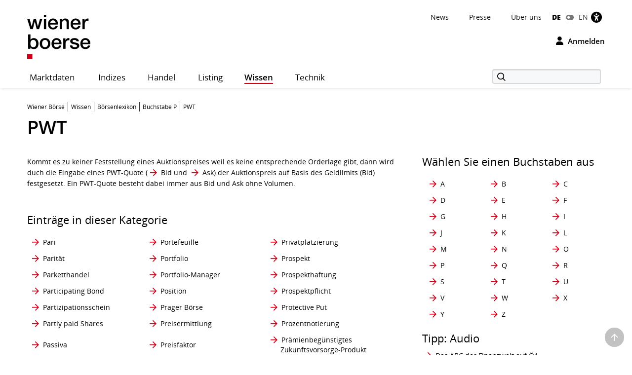

--- FILE ---
content_type: text/html; charset=utf-8
request_url: https://www.wienerborse.at/wissen/boersenlexikon/buchstabe-p/pwt/
body_size: 21146
content:
<!DOCTYPE html>
<html dir="ltr" lang="de">
<head>

<meta charset="utf-8">
<!-- 
	Based on the TYPO3 Bootstrap Package by Benjamin Kott - https://www.bootstrap-package.com/

	This website is powered by TYPO3 - inspiring people to share!
	TYPO3 is a free open source Content Management Framework initially created by Kasper Skaarhoj and licensed under GNU/GPL.
	TYPO3 is copyright 1998-2026 of Kasper Skaarhoj. Extensions are copyright of their respective owners.
	Information and contribution at https://typo3.org/
-->


<link rel="icon" href="/public/img/wbag/favicon.ico" type="image/vnd.microsoft.icon">
<title>PWT • Definition • Wiener Börse</title>
<meta property="fb:app_id" content="1190261961073250" />
<meta name="generator" content="TYPO3 CMS" />
<meta name="robots" content="index,follow" />
<meta name="description" content="BÖRSENLEXIKON: Eine Definition des Fachbegriffs PWT &amp; zahlreiche weitere Begriffe finden Sie direkt bei der Wiener Börse!" />
<meta name="viewport" content="width=device-width, initial-scale=1, minimum-scale=1" />
<meta http-equiv="x-ua-compatible" content="IE=edge" />
<meta property="og:image" content="https://www.wienerborse.at/public/img/social-media-image.jpg" />
<meta property="og:image:url" content="https://www.wienerborse.at/public/img/social-media-image.jpg" />
<meta property="og:image:width" content="880" />
<meta property="og:image:height" content="440" />
<meta property="og:site_name" content="Wiener Börse" />
<meta property="og:locale" content="de_DE" />
<meta property="og:locale:alternate" content="en_EN" />
<meta property="og:url" content="https://www.wienerborse.at/wissen/boersenlexikon/buchstabe-p/pwt/" />
<meta name="twitter:card" content="summary" />
<meta name="apple-mobile-web-app-capable" content="no" />
<meta name="google" content="notranslate" />
<meta name="revisit-after" content="7 days" />

<noscript id="deferred-styles">
<link rel="stylesheet" href="/typo3temp/assets/compressed/merged-7b59e76423a206736dd02ed0fa32399d-da55843727a1cfaa058ee1fe89fc4547.css?1767804327" media="all">
</noscript>
	








<style>@charset UTF-8;@font-face{font-family:'Open Sans';src:url(/public/fonts/opensans/Regular/OpenSans-Regular.eot);src:url(/public/fonts/opensans/Regular/OpenSans-Regular.eot?#iefix) format(embedded-opentype),url(/public/fonts/opensans/Regular/OpenSans-Regular.woff) format(woff),url(/public/fonts/opensans/Regular/OpenSans-Regular.ttf) format(truetype),url(/public/fonts/opensans/Regular/OpenSans-Regular.svg#OpenSansRegular) format(svg);font-weight:normal;font-style:normal;font-display:swap}*{box-sizing:border-box}body{margin:0;font-family:"Open Sans",Helvetica,Arial,sans-serif;font-size:14px;line-height:1.428571429;color:#000;background-color:#FFF;letter-spacing:0;word-spacing:0}body .frame-default p{font-size:14px;margin:0;font-weight:normal}strong{font-weight:700}button,input{color:inherit;font:inherit;margin:0;line-height:inherit}button{overflow:visible;text-transform:none;-webkit-appearance:button}input{line-height:normal}img{vertical-align:middle;border:0}figure{margin:0}a,a:hover,a:focus{color:#000;text-decoration:none}a.link{color:#333}p{margin:0 0 10px;line-height:1.6em}ul{margin-top:0;margin-bottom:10px}ul ul{margin-bottom:0}ul,ol{margin-top:0}h1,.h1{color:#000;font-size:38px;line-height:1.3em;font-weight:600}h2,.h2{color:#000;font-size:26px;line-height:1.3em;font-weight:600}h2.page-title{font-size:22px;margin-bottom:15px}h3,.h3{color:#000;font-size:22px;line-height:1.4em;font-weight:400}h4,.h4{color:#000;font-size:18px;line-height:1.4em;font-weight:400}h5,.h5{color:#000;font-weight:300;font-size:16px;margin-top:0}h6,.h6{font-size:18px;margin-top:0}h1,.h1,h2,.h2,h3,.h3{margin-top:20px;margin-bottom:10px}.container{margin-right:auto;margin-left:auto;padding-left:0;padding-right:0;background-image:url(data:image/svg+xml;charset=UTF-8,%3Csvg+xmlns%3D%22http%3A%2F%2Fwww.w3.org%2F2000%2Fsvg%22+width%3D%221%22+height%3D%221%22+viewBox%3D%220+0+1+1%22%3E%3Ctitle%3Etransparent+bcg%3C%2Ftitle%3E%3C%2Fsvg%3E);background-repeat:repeat}.row{margin-left:-15px;margin-right:-15px}.col-xs-1,.col-sm-1,.col-md-1,.col-lg-1,.col-xs-2,.col-sm-2,.col-md-2,.col-lg-2,.col-xs-3,.col-sm-3,.col-md-3,.col-lg-3,.col-xs-4,.col-sm-4,.col-md-4,.col-lg-4,.col-xs-5,.col-sm-5,.col-md-5,.col-lg-5,.col-xs-6,.col-sm-6,.col-md-6,.col-lg-6,.col-xs-7,.col-sm-7,.col-md-7,.col-lg-7,.col-xs-8,.col-sm-8,.col-md-8,.col-lg-8,.col-xs-9,.col-sm-9,.col-md-9,.col-lg-9,.col-xs-10,.col-sm-10,.col-md-10,.col-lg-10,.col-xs-11,.col-sm-11,.col-md-11,.col-lg-11,.col-xs-12,.col-sm-12,.col-md-12,.col-lg-12{position:relative;min-height:1px;padding-left:15px;padding-right:15px}.col-xs-1,.col-xs-2,.col-xs-3,.col-xs-4,.col-xs-5,.col-xs-6,.col-xs-7,.col-xs-8,.col-xs-9,.col-xs-10,.col-xs-11,.col-xs-12{float:left}.col-xs-2{width:16.66666667%}.col-xs-4{width:33.33333333%}.col-xs-6{width:50%}.col-xs-8{width:66.66666667%}.col-xs-10{width:83.33333333%}.col-xs-12{width:100%}.visible-xs,.visible-sm,.visible-md,.visible-lg{display:none!important}.semi-bold{font-weight:600}.d-flex{display:-webkit-flex;display:-moz-flex;display:-ms-flexbox;display:-ms-flex;display:flex}.me-auto{margin-right:auto}.d-grid{display:grid;gap:20px}.frame-space-before-medium{margin-top:20px}.frame-space-after-medium{margin-bottom:20px}.frame-space-after-extra-small{margin-bottom:5px}.frame-inner>*:last-child:not(.frame){margin-bottom:0}.full-width-content{margin-bottom:30px}.no-top-margin{margin-top:0}.no-padding{padding:0!important}.clear{clear:both}.small-text{font-size:12px}.col-padding-bottom{margin-bottom:40px}.modal:not(.in){display:none}label{display:inline-block;max-width:100%;margin-bottom:5px;font-weight:700}.form-control{display:block;width:100%;height:34px;padding:6px 12px;font-size:14px;line-height:1.428571429;color:#9d9d9d;background-color:#fff;background-image:none;border:1px solid #ccc;border-radius:3px;-webkit-box-shadow:inset 0 1px 1px rgba(0,0,0,.075);box-shadow:inset 0 1px 1px rgba(0,0,0,.075)}.form-control::-webkit-input-placeholder{color:#999}.form-group{margin-bottom:15px}.dropdown{position:relative}.container:before,.container:after,.row:before,.row:after{content:" ";display:table}.container:after,.row:after{clear:both}.login-modal label{display:block}.fa{display:inline-block;font:normal normal normal 14px/1 FontAwesome;font-size:inherit;text-rendering:auto;-webkit-font-smoothing:antialiased;-moz-osx-font-smoothing:grayscale}.btn{display:inline-block;margin-bottom:0;font-weight:normal;text-align:center;white-space:nowrap;vertical-align:middle;touch-action:manipulation;cursor:pointer;background-image:none;outline:0;border:1px solid transparent;padding:11px 15px;font-size:14px;line-height:1.42857143;border-radius:4px;-webkit-user-select:none;-moz-user-select:none;-ms-user-select:none;user-select:none}.login-button{background-color:transparent!important;color:black!important;border:0!important;outline:0;padding:0}.btn-primary{border:1px solid #D10019;background-color:#D10019;font-weight:600;font-size:14px;color:#FFF}.btn-secondary{border:1px solid #D10019;background-color:#FFF;font-weight:600;font-size:14px;color:#D10019}.btn-default{border:1px solid #BCC7C7;background-color:#FFF;font-weight:600;font-size:14px;color:#000}.btn-reset{border:1px solid #FFF;background-color:#FFF;font-weight:600;font-size:14px;color:#D10019}.btn-tertiary{border:1px solid #FFF;background-color:#FFF;font-weight:600;font-size:14px;color:#000}.btn-info{border:1px solid #17296E;background-color:#17296E;font-weight:600;font-size:14px;color:#FFF}.btn-success{border:1px solid #36802B;background-color:#36802B;font-weight:600;font-size:14px;color:#FFF}.btn-warning{border:1px solid #f6a800;background-color:#f6a800;font-weight:600;font-size:14px;color:#FFF}.btn-danger{outline:0;border:1px solid #d10019;background-color:#d10019;font-weight:600;font-size:14px;color:#FFF}.btn-petrol{border:1px solid #BCC7C7;background-color:#DCE2E3;font-weight:600;font-size:14px;color:#000}.btn-lg{padding:14px 20px;font-size:16px;line-height:1.3333333;border-radius:5px}.btn-md{padding:7px 12px;font-size:14px;line-height:1.42857143;border-radius:4px}.btn-sm{padding:8px 12px;font-size:12px;line-height:1.5;border-radius:3px}.btn-xs{padding:3px 8px;font-size:12px;line-height:1.5;border-radius:3px}.btn-transparent{border:1px solid #FFF;background-color:transparent;font-weight:600;font-size:14px;color:#FFF}.btn i{margin-right:10px;font-size:14px}.btn-full-width{display:block;width:100%;text-align:center}.btn-navigator{height:70px}.btn-navigator span{margin-left:5px;vertical-align:middle;font-weight:700}.show-filter-icon{display:inline-block;width:12px}.d-inline-block{display:inline-block;display:-moz-inline-block}.align-baseline{vertical-align:baseline}.align-top{vertical-align:top}.align-middle{vertical-align:middle}.align-bottom{vertical-align:bottom}.align-text-bottom{vertical-align:text-bottom}.align-text-top{vertical-align:text-top}.border-none{border:0!important}.justify-content-end{justify-content:flex-end}.align-items-center{align-items:center}.flex-gutters{margin:-15px 0 0 -15px}.flex-gutters .flex-item{padding:15px 0 0 15px}.page-alert{padding-top:25px;padding-bottom:25px;background:#888;color:white;line-height:26px;text-align:center;font-size:12px!important}.page-alert a{color:white;text-decoration:underline;padding-right:10px}.page-header-main{background:white;margin:0;padding-top:20px;border:0}.page-header-main .logo{height:123px;line-height:123px;margin-top:-35px}.page-header-main .page-header-top{--sxp-page-header-gap:20px;display:flex;align-items:center;justify-content:end;gap:var(--sxp-page-header-gap)}.row .right{text-align:right}.nav-normal,.nav-normal p{margin:0}.menu-navbar ul{margin:0;padding:0}.navbar{background:#fff;border:0;position:relative;min-height:40px;margin-bottom:20px}.page-navbar{padding:0;border-radius:3px}.nav{position:static;padding-left:0;list-style:none}.navbar-collapse{border-color:#b00015}.navbar-collapse .dropdown{position:static}.navbar-nav>li>a{color:#000;background:0 0;font-size:1.2em;height:44px;line-height:43px;position:relative;display:block;padding:0 20px;width:auto!important;letter-spacing:.5px}.navbar-toggle{position:relative;margin-right:15px;background-color:transparent;background-image:none;border-radius:3px;float:left;color:#fff;font-size:1.2em;border:0}.collapse{display:none}.navbar-form{margin-top:3px}.indexedsearch{height:35px;float:right;position:relative}.indexedsearch input{background-color:#f7f8fa;border:2px solid #d9d9d9;height:30px;padding-left:35px;min-width:220px}.fi-search:before{content:"\f10b";font-size:16px;position:absolute;left:5px;top:2px;margin-left:5px;z-index:1}.twitter-typeahead{width:220px}.menu-navbar{line-height:1em}.menu-navbar .dropdown{margin-right:calc(var(--sxp-page-header-gap)*2)}.menu-navbar .dropdown:last-child{margin-right:var(--sxp-page-header-gap)}.page-header-top:has(.stop-updates) .dropdown:last-child{margin-right:0}.caret{float:right;margin-left:5px;width:8px}.menu-navbar .date-now{color:#333}.sr-only{position:absolute;width:1px;height:1px;margin:-1px;padding:0;overflow:hidden;clip:rect(0,0,0,0);border:0}.action-button{padding-left:15px;text-align:right}.float-right,.pull-right{float:right}.text-right{text-align:right}.menu-navbar ul li{color:#333;display:block;float:left;margin-right:15px}.menu-navbar ul li a{color:#111;text-decoration:none}.menu-navbar ul.nav-normal li a{font-weight:normal;letter-spacing:normal}.navbar-default .navbar-nav>li:first-of-type>a{padding-left:0}.placeholder{min-height:200px}.languageMenu li{border:0;padding-right:0;margin-right:0}.languageMenu li.active{font-weight:800;letter-spacing:-.2px}ul li:last-child{border:0;padding-right:0;margin-right:0}.languageMenu li:first-child{padding-right:5px;margin-right:5px}.menu-navbar ul.languageMenu li:not(.active):last-of-type a:before{font-family:FontAwesome;display:inline-block;content:"\f205";color:#767676;line-height:13px;margin-right:10px;text-align:center;width:16px}.dropdown .dropdown-title:before{visibility:hidden;display:block;height:0;content:attr(data-title);font-weight:700}.bottom-header .stop-updates .updates{display:none}.stop-updates{padding-left:0;padding-right:0}.stop-updates div:first-of-type:not(#status){border-left:1px solid black}.stop-updates .updates{border-right:1px solid black;padding:0 45px}.stop-updates .reloading,.stop-updates .updates,.stop-updates .mini-charts{display:inline-block;border-right:1px solid black;padding-inline:var(--sxp-page-header-gap)}.bottom-header .stop-updates .reloading,.bottom-header .stop-updates .updates,.bottom-header .stop-updates .mini-charts{display:none}.reloading a{display:block;line-height:14px}a.btn{text-decoration:none}.left-no-padding{padding-left:0}.right-no-padding{padding-right:0}#wai-shortcuts a{position:absolute;left:-6000px;top:-6000px;overflow:hidden;display:inline}.link-arrow-icon{color:#000}.linkNavigator{background:#fff;border-radius:3px;padding:20px 25px;font-size:26px;line-height:26px;letter-spacing:0;word-spacing:0}.linkNavigator a{margin:0;color:black}.col-header{margin-top:25px;margin-bottom:25px;font-size:17px;text-transform:capitalize;height:41px;padding-top:16px;color:#494949}.col-header .tooltip-link{font-size:30px;font-weight:600;color:#000}.col-inside-7,.col-inside-5,.col-inside-3{padding:25px 0}.col-inside-module{margin-bottom:22px;padding:25px 0 0 0}.tab-pane{position:relative}.tab-content>.tab-pane{display:none}.tab-content>.active{display:block}.nav-tabs{border-bottom:none}.nav-tabs>li{float:left;margin-bottom:-1px}.nav-tabs>li>a{display:block;margin-right:2px;line-height:1.42857143;border:1px solid transparent;border-radius:4px 4px 0 0}.nav-tabs>li.active>a{color:#555;cursor:default;background-color:#fff;border:1px solid #ddd;border-bottom-color:transparent}.nav-tabs.nav-justified{width:100%;border-bottom:0}.nav-tabs.nav-justified>li{float:none}.nav-tabs.nav-justified>li>a{margin-bottom:5px;text-align:center}.nav-tabs.nav-justified>.dropdown .dropdown-menu{top:auto;left:auto}.nav-tabs.nav-justified>li>a{margin-right:0;border-radius:4px}.nav-tabs.nav-justified>.active>a{border:1px solid #ddd}.nav-tabs-justified{border-bottom:0}.nav-tabs-justified>li>a{margin-right:0;border-radius:4px}.nav-tabs-justified>.active>a{border:1px solid #ddd}.btn-tabs{border:1px solid #BCC7C7;border-radius:4px}.btn-tabs .btn{background-color:transparent;border-right:1px solid #BCC7C7;color:#000;font-weight:600;margin-left:0!important;padding:7px 12px;text-decoration:none}.btn-tabs .btn.active{background-color:#BCC7C7}.btn-tabs .btn:last-child{border-right:none}div.chart-timespan-block{text-align:center;font-size:0}.btn-group>.btn:not(:first-child):not(:last-child):not(.dropdown-toggle){border-radius:0}.btn-group>.btn:first-child:not(:last-child):not(.dropdown-toggle){border-top-right-radius:0;border-bottom-right-radius:0}.btn-group>.btn:last-child:not(:first-child),.btn-group>.dropdown-toggle:not(:first-child){border-top-left-radius:0;border-bottom-left-radius:0}.portfolio-action-button .action_button{border:1px solid #BCC7C7;border-radius:4px}.portfolio-action-button:not(.portfolio-table-button) .action_button{width:143px;padding-top:7px;padding-bottom:7px;background-color:#FFF}.action_button label{font-weight:normal;padding-top:13px;padding-right:5px;font-size:12px;color:#767676}.portfolio-action-button .action_button span.default{display:inline-block;min-height:12px}.portfolio-action-button .action_button label{padding:0 0 0 2px;margin:0;cursor:pointer;color:#000;font-size:14px;font-weight:600;line-height:1.4em}.portfolio-action-button.portfolio-table-button .action_button label{display:none}.col-inside-module .nav-tabs{margin:0}.nav-tabs li>a,.original-tabs .nav-tabs li a{border-bottom:2px solid transparent;font-size:19px;font-weight:600;line-height:1.3em;margin-bottom:0;text-align:center}.nav-tabs li>a,.original-tabs .nav-tabs li a{border-right:none;color:#000;padding:17px 16px 16px}.nav-tabs li:first-child>a{padding-left:16px}.nav-tabs li.active>a{border:0;border-bottom:2px solid #0F4744;font-size:19px;font-weight:700;line-height:1.3em;color:#000;padding:17px 16px 16px}.original-tabs .tabs-scrollable .default-tabs{margin-bottom:25px}.original-tabs .tabs-scrollable .default-tabs .active a{font-weight:700;background-color:#BCC7C7!important;border-radius:4px}.original-tabs .tabs-scrollable .default-tabs li a{display:block;padding-top:9px;padding-bottom:9px;font-weight:600;font-size:14px;line-height:1.6em;border-bottom:none!important;text-align:center}.original-tabs .tabs-scrollable .default-tabs li:hover:not(.active) a{font-weight:700;font-size:14px;line-height:1.6em;background-color:#DCE2E3;border-radius:4px}.nav-tabs li>a:before,.original-tabs .nav-tabs li a:before,.original-tabs .tabs-scrollable .default-tabs li a:before{visibility:hidden;display:block;height:0;content:attr(data-title);font-weight:700}.stock-logo{display:flex;justify-content:end;margin-top:30px}.stock-logo span img{width:143px;height:143px;border:1px solid #BCC7C7;border-radius:4px;padding:20px;object-fit:contain}.bttrlazyloading{max-width:100%}.bttrlazyloading-loaded{background-image:none!important}th{text-align:left}.table{width:100%;border-collapse:collapse;border-spacing:0}.table>tbody>tr>td{vertical-align:top}.table-horizontal th{border-bottom:2px solid #466B6A;font-size:12px;font-weight:400;line-height:1.4em}.table-horizontal td{padding-top:15px!important;padding-bottom:15px!important;font-weight:600;line-height:1.6em;border-bottom:1px solid #BCC7C7}.table-horizontal td:first-child{font-weight:400}.table-horizontal th:last-child,.table-horizontal td:last-child{padding-right:15px!important}.table-horizontal tr th:first-child,.table-horizontal tr td:first-child{padding-left:16px}.table.matrix th,.table-horizontal th,.table-vertical th{color:#333}.table-horizontal tr th:not(:first-child),.table-horizontal tr td:not(:first-child){text-align:right}.overview-table thead tr th{font-size:12px;line-height:1.4em;font-weight:400;border-bottom:2px solid #466B6A;vertical-align:middle}.overview-table thead tr th a{display:inline-flex;align-items:center}.overview-table thead tr th a.desc{font-weight:700}.overview-table thead tr th a.asc{font-weight:700}.overview-table thead tr th:not(:first-child) a{justify-content:right}.overview-table thead tr th:first-child{padding-left:16px}.overview-table thead tr th:last-child{padding-right:16px}.overview-table tbody tr td{font-size:14px;line-height:1.6em;font-weight:400;border-bottom:1px solid #BCC7C7!important}.overview-table tbody tr td .mpq{border:1px solid #BCC7C7!important}.overview-table tbody tr td.price-list-name{font-size:18px;font-weight:600;vertical-align:middle}.overview-table tbody tr td.price-list-name>.logo-name{padding-left:57px}.overview-table tbody tr td:first-child{padding-left:12px}.overview-table tbody tr td:first-child .multi-cell-sides{margin-left:0}.overview-table tbody tr td:last-child{padding-right:12px}.overview-table tbody td{padding-top:11px!important;padding-bottom:11px!important}.table.table-center tr td:not(:first-child),.table.table-center tr th:not(:first-child){text-align:center}.table.table-left tr td,.table.table-left tr th{text-align:initial}.table-condensed th,.table-condensed td{padding:5px}.header_module{margin-bottom:25px}.header_module.detail{margin-top:20px}.header_module.detail h1{display:inline}.header_module.detail h1 .header-page-title{font-size:14px;line-height:20px}.header_module.detail h1 .header-page-title:before{display:block;content:""}.header_module table th{padding-bottom:4px;white-space:nowrap;font-size:12px;font-weight:400;border-bottom:0!important}.header_module table tbody tr td{padding-top:10px;border-bottom:0;vertical-align:middle;line-height:30px;font-size:14px;white-space:nowrap}.header_module table tbody tr td.name{white-space:initial}.header_module table tbody tr td:not(.price) span:not(.mpq){padding:4px 8px 4px 8px;font-size:14px;font-weight:600}.header_module table tbody tr td.price span{font-size:20px;font-weight:700}.header_module table tbody tr td.name,.header_module table tbody tr td.symbol,.header_module table tbody tr td.diff{font-size:14px;font-weight:600}.header_module table tbody tr td.datetime{font-weight:600;vertical-align:middle}.header_module table tbody tr td .negative,.header_module table tbody tr td .positive,.header_module table tbody tr td .neutral{border:1px solid;border-radius:4px;vertical-align:bottom}.header_module table tbody tr td .negative{color:#F00;border-color:#FCE8E6;background-color:#FCE8E6}.header_module table tbody tr td .positive{color:#368035;border-color:#E6F4EA;background-color:#E6F4EA}.header_module table tbody tr td .neutral{color:#000;border-color:#E0E0E0;background-color:#E0E0E0}.header_module table tbody tr td.large-font .indicator{margin-left:1px;margin-right:8px;min-width:14px}.header_module table tbody tr td.mpq span.mpq{border:1px solid #000;color:#000;cursor:pointer;display:block;float:right;text-align:center;line-height:16px;padding:2px 3px 2px;margin-top:-1px;font-weight:600}.negative{color:#F00}.positive{color:#368035}.neutral{color:#000} .fwns-slider{background-color:#466B6A;position:relative}.slick-track{display:flex}.fwns-slide{min-height:435px}@media(min-width:768px){.fwns-slide{min-height:468px}}@media(min-width:992px){.fwns-slide{min-height:360px}}*[data-fwns-slide] {display:none}*[data-fwns-slide]:first-child,.slick-slide[data-fwns-slide] {display:block}.fwns-image{position:absolute}.fwns-body{padding:30px 30px 50px}@media(min-width:768px){.fwns-body{padding-left:100px;padding-right:100px}}@media(min-width:1200px){.fwns-body{padding-left:85px;padding-right:85px}}[class|=fwns],[class|=fwns] p{color:#FFF}.fwns-title{font-size:28px;font-weight:600;line-height:36px;margin:20px 0}.fwns-subtitle{font-size:20px;font-weight:600;margin:20px 0 0}.fwns-links a{margin:20px 30px 0 0}.fwns-arrow{position:absolute}.slick-dots{position:absolute}.slick-dots li{display:inline-block}.slick-dots li button{background:transparent;color:transparent;border:0}.calendar-homepage{table-layout:fixed;width:100%}.calendar-homepage tbody>tr:first-child>td{border-top:2px solid #466B6A!important}.calendar-homepage td.date{word-wrap:anywhere;margin:12px 16px;width:92px}.calendar-homepage td.date .square{display:flex;align-items:center;justify-content:center;border-radius:2px;background-color:#BCC7C7;height:60px;width:60px;padding:2px}.calendar-homepage td.date .square .inner-box{font-size:12px;line-height:1.2em;text-align:center}.calendar-homepage td.entry{vertical-align:middle;color:black}.calendar-homepage td.entry div.issuer{color:#333;font-size:12px;font-weight:400}.calendar-homepage td.entry div.headline{font-size:14px;font-weight:600}.calendar-homepage td.entry div.shorten-headline{display:inline-block;white-space:nowrap;overflow:hidden;text-overflow:ellipsis;-o-text-overflow:ellipsis;width:100%} .asset-slider .asset-slider-slick{height:515px;overflow:hidden;margin:0 -10px}@media only screen and(min-width:768px){.asset-slider .asset-slider-slick{height:495px}}@media only screen and(min-width:992px){.asset-slider .asset-slider-slick{height:895px}}.asset-slider .asset-slider-slick.slick-initialized{height:auto;overflow:initial}.asset-slider-outer{padding:20px;border:1px solid #BCC7C7;border-radius:4px;margin:0 10px}.asset-slider-outer .element-header{margin-top:0;margin-bottom:20px}.flagship-chart .title{display:flex;flex-wrap:wrap}.flagship-chart .title .group{padding-left:0;padding-right:0}.flagship-chart .title .group .group-title{margin-bottom:10px;padding-bottom:4px;white-space:nowrap;font-size:12px;font-weight:400;border-bottom:0!important}.flagship-chart .title .group .price{font-size:20px;font-weight:700}.flagship-chart .title .group .price .indicator{margin-left:1px;margin-right:8px;top:-2px;display:inline-block;min-width:20px}.flagship-chart .title .group .diff{padding:4px 8px 4px 0}.flagship-chart .title .group .diff .positive,.flagship-chart .title .group .diff .negative,.flagship-chart .title .group .diff .neutral{padding:4px 8px 4px 8px;font-size:14px;font-weight:600}.flagship-chart .title .group .diff .negative{border-radius:4px;vertical-align:bottom;border:1px solid #FCE8E6;background:#FCE8E6;color:#F00}.flagship-chart .title .group .diff .positive{border-radius:4px;vertical-align:bottom;border:1px solid #E6F4EA;background:#E6F4EA;color:#368035}.flagship-chart .title .group .diff .neutral{border-radius:4px;vertical-align:bottom;border:1px solid #E0E0E0;background:#E0E0E0;color:#000}.flagship-chart .title .quality{align-items:flex-end;justify-content:flex-end;padding-left:0;padding-right:0;font-size:12px}.flagship-chart .title span[id*="domhandler:"] {padding:0!important}.mini-logo-circle{height:41px;width:41px;display:inline-block;margin-right:16px;float:left}.clearfix:before,.nav:before,.collapse:before,.navbar-header:before{content:" ";display:table}.clearfix:after,.nav:after,.collapse:after,.navbar-header:after{content:" ";display:table;clear:both}.right-banner,.dropdown-menu,.dropdown-action-menu,.dropdown-action-menu-logout{display:none}#chart-id{height:220px}#basic-chart-id{min-height:324px}.modal-open .modal.in{display:block}.modal-backdrop{position:fixed;height:100%}.breadcrumb{list-style:none;padding:8px 15px 1px 0;margin-bottom:25px;background:0 0;font-size:12px}.breadcrumb li{border-right:1px solid #333;float:left;list-style:outside none none;margin:0 6px 0 0;padding:0 6px 0 0;line-height:14px;display:inline-block}.breadcrumb li:last-child{border-right:none;margin:0;padding:0}.breadcrumb>.active{border:0}.breadcrumb span{color:#333;line-height:1.6em}.nav-wizard li a{float:left}.nav-wizard li.active .wizard-btn{background:#d10019}.nav-wizard li.disabled .wizard-btn{background:#c3c3c3}.nav-wizard li .wizard-btn{background:#595959;color:white;font-size:16px;height:40px;width:40px;line-height:40px;margin:0;padding:0}.nav-wizard li .wizard-text{font-size:18px;line-height:40px;padding:0 20px 0 10px;margin:0;font-weight:300;color:#888}.nav-wizard .active .wizard-text{font-size:24px}.nav-wizard .disabled .wizard-text{color:#c3c3c3}.bootstrap-switch{border:1px solid #ccc}.bootstrap-switch span{display:inline-block!important;width:32px}.small-footer-right{position:fixed;bottom:10px;right:10px} .main-new-top-page{height:435px;overflow:hidden}.main-new-top-page>div{display:none}.chart-top-page .sxp-module-class{height:315px}.second-top-page{height:780px}.focus-top-page{min-height:320px}.news-top-page{height:370px}.events-top-page{height:320px}.medium-news-top-page{height:460px} img.mini-logo-db{height:auto;margin-right:3px}i.indicator{margin-right:3px;margin-left:2px;display:inline-block}.fi-play:before{content:"\f104";display:inline-block;margin-left:5px;min-width:26px}.main-content .fi-thinArrowRight:before{content:"\f105";display:inline-block;margin-left:5px;min-width:14px} .news-img-wrap .outer-front-page{position:relative;width:100%; padding-top:calc(1 / 2 * 100%)}.news-img-wrap .outer-front-page>*{position:absolute;top:0;left:0;bottom:0;right:0}#ticker-wrap{background:#DCE2E3;padding:10px}#ticker-wrap .container{overflow:hidden}#ticker-content{display:flex;position:relative}#ticker-content .list{margin-right:60px}#ticker-content .list .content{display:inline-block;width:max-content}#ticker-content .list .content span[id*="domhandler:"] {padding:0!important}#ticker-content i.indicator{min-width:14px}.page-container .textpic-text a.internal-link[href]:before{content:"\f105";font-family:Flaticon;font-weight:normal;color:#d10019;margin-left:5px;margin-right:8px}.page-container .textpic-text .indent{margin:20px 0 20px 30px}.textpic.textpic-above img{margin-left:auto;margin-right:auto}.logo{height:90px;line-height:90px}.logo img{max-height:90px}.page-container .csc-textpic-text ul,.page-container .csc-text-text ul,.page-container .news-single ul,.page-container .frame-type-text ul,.page-container .textpic-text ul{padding-left:0;list-style:none}.page-container .csc-textpic-text ul li,.page-container .csc-text-text ul li,.page-container .news-single ul:not(.tablesaw-advance-dots) li,.page-container .frame-type-text ul li,.page-container .textpic-text ul li{position:relative;padding-right:1em;padding-left:20px}.page-container .csc-textpic-text ul p,.page-container .csc-text-text ul p,.page-container .news-single ul p,.page-container .frame-type-text ul p,.page-container .textpic-text ul p{margin:0}.page-container .csc-textpic-text ul li:before,.page-container .csc-text-text ul li:before,.page-container .news-single ul:not(.tablesaw-advance-dots) li:before,.page-container .frame-type-text ul li:before,.page-container .textpic-text ul li:before{content:"\25A0";color:#000;margin-right:10px;font-size:17px;vertical-align:initial;position:absolute;left:3px;top:7px;line-height:0}.page-container .csc-textpic-text ul li ul,.page-container .csc-text-text ul li ul,.page-container .news-single ul:not(.tablesaw-advance-dots) li ul,.page-container .frame-type-text ul li ul,.page-container .textpic-text ul li ul{margin-left:-20px}.page-container .csc-textpic-text ul li ul li:before,.page-container .csc-text-text ul li ul li:before,.page-container .news-single ul:not(.tablesaw-advance-dots) li ul li:before,.page-container .frame-type-text ul li ul li:before,.page-container .textpic-text ul li ul li:before{content:"\25A1";vertical-align:middle;color:#888}.page-container .csc-textpic-text ul li ul li ul,.page-container .csc-text-text ul li ul li ul,.page-container .news-single ul:not(.tablesaw-advance-dots) li ul li ul,.page-container .frame-type-text ul li ul li ul,.page-container .textpic-text ul li ul li ul{margin-left:initial}.page-container .csc-textpic-text ul li ul li ul li:before,.page-container .csc-text-text ul li ul li ul li:before,.page-container .news-single ul:not(.tablesaw-advance-dots) li ul li ul li:before,.page-container .frame-type-text ul li ul li ul li:before,.page-container .textpic-text ul li ul li ul li:before{top:8px;font-size:11px;color:#BCC7C7}.page-container .csc-textpic-text ol,.page-container .csc-text-text ol,.page-container .news-single ol,.page-container .frame-type-text ol,.page-container .textpic-text ol{margin:0 0 20.00000001px 0;padding-left:0;list-style-position:inside;counter-reset:item}.page-container .csc-textpic-text ol li,.page-container .csc-text-text ol li,.page-container .news-single ol li,.page-container .frame-type-text ol li,.page-container .textpic-text ol li{position:relative;padding-right:1em;padding-left:22px;display:block}.page-container .csc-textpic-text ol li:before,.page-container .csc-text-text ol li:before,.page-container .news-single ol li:before,.page-container .frame-type-text ol li:before,.page-container .textpic-text ol li:before{content:counters(item,".")". ";counter-increment:item;position:absolute;left:0;top:0}.page-container .csc-textpic-text ol li ol li,.page-container .csc-text-text ol li ol li,.page-container .news-single ol li ol li,.page-container .frame-type-text ol li ol li,.page-container .textpic-text ol li ol li{padding-left:33px}.page-container .csc-textpic-text ol p,.page-container .csc-text-text ol p,.page-container .news-single ol p,.page-container .frame-type-text ol p,.page-container .textpic-text ol p{margin:0}.page-container .csc-textpic-text table th,.page-container .csc-text-text table th,.page-container .news-single table th,.page-container .frame-type-text table th,.page-container .textpic-text table th,.page-container .csc-textpic-text table td,.page-container .csc-text-text table td,.page-container .news-single table td,.page-container .frame-type-text table td,.page-container .textpic-text table td{padding:10px 10px 2px 10px;border-bottom:1px solid #FFF}.page-container .link-indent table td,.page-container table.link-indent td,.page-container table td.link-indent{padding-left:30px!important}.tablesaw-advance{float:right}.tablesaw-btn{font-size:.8125em;padding:5px 0;width:34px;margin:.5em .25em;border:1px solid #BCC7C7;border-radius:2px}.tablesaw-btn:last-child{margin-right:0}.tablesaw-advance-dots{list-style:none}.tablesaw-all-cols-visible{display:none}.col-header{margin-top:25px;margin-bottom:25px}.form-horizontal .filter.inline .filter-col>div{margin-left:0!important;margin-right:0!important;padding-left:0!important;padding-right:0!important}.frame-space-after-small{margin-bottom:10px}.form-horizontal .filter.inline .perf-tabs .btn-tabs{display:flex;justify-content:space-evenly}.form-horizontal .filter.inline .control-label{padding-top:7px}.form-horizontal .radio,.form-horizontal .checkbox{min-height:27px;padding-top:7px}.form-horizontal .form-group{margin-right:-15px;margin-left:-15px}.form-horizontal .form-block{margin-bottom:10px}.form-horizontal .form-block .form-group:last-child{margin-bottom:0}.form-horizontal:not(.no-margin),.form-vertical:not(.no-margin){margin-bottom:40px}.radio{margin-left:2px}.radio label{font-size:14px;font-weight:400;line-height:1.4em;margin-bottom:0;padding-left:20px}.radio input[type=radio] {position:absolute;margin-top:4px;margin-left:-20px}.pf-summary-search-label{margin:10px 0 20px;font-size:16px}select.bs-select-hidden{display:none}.bootstrap-select.form-control{height:auto;border:0;box-shadow:none;padding:0}.bootstrap-select>.dropdown-toggle{width:100%}.bootstrap-select .btn{padding:0 15px;height:40px;border:1px solid #d9d9d9}.pull-left{float:left}.dropdown-action-menu-logout,.dropdown-portfolio-new,.dropdown-portfolio-rename,.dropdown-portfolio-delete,.dropdown-portfolio-payment,.dropdown-portfolio-payout{display:none}.pf-header-lg-title{padding-top:15px;font-size:28px;display:inline-block}.pf-header-btn-margin{margin-right:15px}.pf-summary-title{display:block;font-size:12px}.pf-summary-value{font-size:24px}hr{margin-bottom:20px}.pf-hr{border:0;height:1px;background:#333}.search-results h3{font-size:18px;font-weight:100;margin-bottom:25px}.search-results .form-horizontal{background-color:#f7f8fa;color:#333;padding:20px}.search-results .form-horizontal label{font-size:16px}.search-results-count{font-weight:600}.contact-template-petrol{background-color:#DCE2E3;padding:20px}.card-photo{max-width:180px}.card-photo a,.card-photo picture,.card-photo img{width:100%}footer.page-footer{background-color:#595959;border-top:1px solid #ddd;margin-top:30px;border-radius:0}footer .link-footer{padding:50px 0 0 0;background-color:transparent;color:#f7f8fa;font-weight:300}footer.page-footer .link-footer .footer-links .col-header{color:#f7f8fa;height:auto; font-size:26px;padding:0 0 25px 0}footer.page-footer .link-footer .footer-links .col-header a{color:#f7f8fa;font-size:19px}footer .link-footer ol{margin:0;padding-left:30px!important;display:block;list-style:none}footer .link-footer li{padding-top:3px;padding-bottom:3px}footer .link-footer ol:not(.social-networks) li:before{content:"\f105";font-family:Flaticon;font-weight:normal;margin-right:10px;margin-left:-25px!important;font-size:12px}footer.page-footer .link-footer .footer-links ol li a{color:white;font-size:13px}footer.page-footer .link-footer .footer-links.second-level-footer ol{padding-left:5px!important}footer.page-footer .link-footer .footer-links ol.social-networks li{display:inline-block}footer.page-footer .link-footer .social-networks{display:flex!important;flex-wrap:wrap;gap:10px 5px}footer.page-footer .link-footer .social-networks li{margin-right:auto!important}footer.page-footer .link-footer .footer-links ol.social-networks li a{font-size:16px}footer.page-footer .link-footer .footer-disclaimer{margin-top:45px}footer.page-footer .link-footer .footer-disclaimer,footer.page-footer .link-footer .footer-disclaimer a{font-size:12px}footer.page-footer .link-footer .footer-disclaimer,footer.page-footer .link-footer .footer-copyright{padding-left:15px}footer.page-footer .link-footer .footer-copyright,footer.page-footer .link-footer .footer-copyright a,footer.page-footer .link-footer .footer-copyright p{font-size:10px;color:#d9d9d9}footer.page-footer .link-footer .footer-copyright{margin-bottom:10px}#global-menu-1-bottom li,#global-menu-2-bottom li{color:#f7f8fa;float:left;line-height:1em;margin-right:10px;padding-right:10px;border-right:1px solid #f7f8fa}#global-menu-1-bottom li a,#global-menu-2-bottom li a{color:#f7f8fa}footer .link-footer a{font-size:16px;color:white}@media(min-width:768px){.col-sm-3,.col-sm-4,.col-sm-5,.col-sm-7,.col-sm-8,.col-sm-9,.col-sm-12{float:left}.col-sm-12{width:100%}.col-sm-9{width:75%}.col-sm-8{width:66.67%}.col-sm-7{width:58.33%}.col-sm-6{width:50%}.col-sm-5{width:41.67%}.col-sm-4{width:33.33%}.col-sm-3{width:25%}.container{width:750px}.nav-tabs.nav-justified>li{display:table-cell;width:1%}.nav-tabs.nav-justified>li>a{margin-bottom:0}.nav-tabs.nav-justified>li>a{border-bottom:1px solid #ddd;border-radius:4px 4px 0 0}.nav-tabs.nav-justified>.active>a{border-bottom-color:#fff}.nav-tabs-justified>li>a{border-bottom:1px solid #ddd;border-radius:4px 4px 0 0}.nav-tabs-justified>.active>a{border-bottom-color:#fff}.header_module table tbody tr td.large-font .indicator{min-height:25px}}@media(min-width:992px){.col-md-1,.col-md-2,.col-md-3,.col-md-4,.col-md-5,.col-md-6,.col-md-7,.col-md-8,.col-md-9,.col-md-10,.col-md-11,.col-md-12{float:left}.col-md-12{width:100%}.col-md-10{width:83.33333333%}.col-md-9{width:75%}.col-md-8{width:66.66666667%}.col-md-6{width:50%}.col-md-4{width:33.33%}.col-md-3{width:25%}.col-md-2{width:16.66666667%}.navbar{box-shadow:0 4px 4px -2px rgba(0,0,0,.1)}.navbar-header{float:left}.navbar-collapse.collapse{display:block!important;visibility:visible!important;height:auto!important;padding-bottom:0;}.navbar-collapse{width:auto;border-top:0;padding-right:15px;padding-left:15px}.navbar-nav{float:left;margin:0}.navbar-nav>li,.navbar-nav>li:last-child{float:left}.navbar-nav>li:first-child,.navbar-nav>li:first-child a{margin-left:-15px}.navbar-nav>li>a{text-align:center}.navbar-toggle{display:none}.navbar-right{padding:2px;float:right!important;margin-right:-10px}.backendlayout-special_start .navbar{box-shadow:none}.desktop-nav{margin-left:15px}.left-no-padding{padding-left:0}.right-no-padding{padding-right:0}.p-t-1{padding-top:8px}.stock-logo{min-height:143px}}@media(min-width:1200px){.container{width:1170px}.col-lg-3{width:25%}.col-lg-4{width:33.33333333%}.col-lg-5{width:41.66666667%}.portfolio-action-button:not(.portfolio-table-button) .action_button span{padding-left:12px}.fwns-title{font-size:32px}.hidden-lg{display:none!important}}@media(max-width:1199px){.chart-settings-button .chart-settings-label,.action_button label{display:none}.dropdown-action-menu.phone-right{right:auto}.action_button{width:29px!important}.form-horizontal .filter.inline .filter-col .input-group{padding-left:15px;padding-right:15px}}@media(max-width:1199px) and (min-width:992px){.container{width:970px;padding-left:15px;padding-right:15px}.hidden-md{display:none!important}.page-navbar{margin-left:-15px;margin-right:-15px}.navbar-default .navbar-nav>li:first-child{margin-left:0}.header_module table tbody tr td.large-font{padding-left:24px}}@media(max-width:991px) and (min-width:768px){.visible-sm{display:block!important}.hidden-sm{display:none!important}footer.page-footer .link-footer{padding-top:20px}footer.page-footer .link-footer .container .mobile-footer-links{margin-top:20px}footer.page-footer .link-footer .container .mobile-footer-links .logo img{max-height:75px;max-width:126px;margin-top:-20px}footer.page-footer{padding:0 35px}footer.page-footer .link-footer .container{max-width:100%}#global-menu-2-bottom ol{text-align:left;padding-left:0!important}#global-menu-2-bottom ol li{border:0;margin-right:15px}img.img-responsive{width:100%}#global-menu-2-bottom ol:not(.social-networks) li a{font-size:13px}#global-menu-2-bottom ol:not(.social-networks) li{float:unset;display:block;margin-bottom:10px}#global-menu-2-bottom ol li{border:0;margin-right:15px}footer .link-footer ol li:before{display:none}footer.page-footer .link-footer .footer-copyright{margin-top:20px}footer.page-footer .link-footer .footer-copyright,footer.page-footer .link-footer .footer-copyright a,footer.page-footer .link-footer .footer-copyright p{font-size:12px}}@media(max-width:991px){h1{font-size:28px}h2{font-size:22px}.container{padding-left:15px;padding-right:15px}.page-header-main{padding-top:30px}.page-header-main .logo{height:114px}.navbar{min-height:unset}.menu-navbar{padding-inline:0}.menu-lang{padding-right:0}.page-navbar{margin-left:-15px;margin-right:-15px}.navbar-toggle,.fa-user{font-size:18px;color:#000}.navbar-toggle.collapsed .menu-button:before{content:"\f0c9";min-width:18px}.login-button{font-size:0!important}.stop-updates{font-size:12px;margin:0}.bottom-header .stop-updates{display:flex}.bottom-header .stop-updates .reloading,.bottom-header .stop-updates .updates{display:unset;padding:0;border:0;margin-bottom:6px}.flagship-chart .title .group .price{font-size:22px}.flagship-chart .title .quality{margin-top:10px}.main-new-top-page,.news-top-page{height:auto}.main-new-top-page{min-height:478px}.chart-top-page{min-height:365px}.col-sm-6 .second-top-page{height:416px}.stock-logo span img{padding:5px;width:71px;height:71px}.tabs-scrollable ul li{margin-bottom:5px}.action_button{margin:0;width:29px!important}.action_button label{display:none}.nav-tabs li>a,.nav-tabs li.active>a{padding:20px 16px 17px;font-size:16px}.tabs-scrollable ul{overflow-x:auto;white-space:nowrap;display:flex;flex-direction:row}.header_module .header-summary .header-label{display:none}.chart-settings-button .chart-settings-label{display:none}.table-horizontal thead tr th:first-child,.table-horizontal tbody tr td:first-child{padding-left:0}.table-horizontal thead tr th:last-child,.table-horizontal tbody tr td:last-child{padding-right:0!important;margin-right:0!important}.table-horizontal tbody tr td.price-list-name{font-size:16px}.header_module table tbody tr td.price span{font-size:22px}}@media(max-width:767px){.visible-xs{display:block!important}.hidden-xs{display:none!important}.col-inside-2,.col-inside-3{margin-bottom:22px}.main-new-top-page{min-height:422px}.medium-news-top-page{height:auto;min-height:200px}.form-group .input-group{padding-bottom:10px}.header-prices thead{display:none}.header-prices span.mpq{margin-right:5px}}@media(max-width:360px){.chart-top-page{min-height:396px}.medium-news-top-page{min-height:250px}}@media(max-width:330px){.adBanner,.tx-sf-banners{display:none!important}}</style>
<link rel="preload" href="https://consent.cookiebot.com/uc.js" as="script"/>
<link rel="preload" href="/public/fonts/opensans/Light/OpenSans-Light.woff" as="font" type="font/woff" crossorigin>
<link rel="preload" href="/public/fonts/opensans/Regular/OpenSans-Regular.woff" as="font" type="font/woff" crossorigin>
<link rel="preload" href="/public/fonts/opensans/Italic/OpenSans-Italic.woff" as="font" type="font/woff" crossorigin>
<link rel="preload" href="/public/fonts/opensans/ExtraBold/OpenSans-ExtraBold.woff" as="font" type="font/woff" crossorigin>
<link rel="preload" href="/public/fonts/opensans/LightItalic/OpenSans-LightItalic.woff" as="font" type="font/woff" crossorigin>
<link rel="preload" href="/public/fonts/icons/Flaticon.woff" as="font" type="font/woff" crossorigin>
<link rel="preconnect" href="https://push.wienerborse.at"/>
<link rel="preconnect" href="https://ajax.googleapis.com"/>
<link rel="preconnect" href="https://www.gstatic.com"/>
<link rel="preconnect" href="https://consent.cookiebot.com"/>
<link rel="preconnect" href="https://consentcdn.cookiebot.com"/>
<script type="text/plain" data-cookieconsent="marketing" src="https://mocafirst.at/moca.php?id=1000041" async></script>
    <link href="/public/img/wbag/apple-touch-icon.png" rel="apple-touch-icon"/>
    <link href="/public/img/wbag/apple-touch-icon-60x60.png" rel="apple-touch-icon" sizes="60x60"/>
    <link href="/public/img/wbag/apple-touch-icon-76x76.png" rel="apple-touch-icon" sizes="76x76"/>
    <link href="/public/img/wbag/apple-touch-icon-120x120.png" rel="apple-touch-icon" sizes="120x120"/>
    <link href="/public/img/wbag/apple-touch-icon-144x144.png" rel="apple-touch-icon" sizes="144x144"/>
    <link href="/public/img/wbag/apple-touch-icon-152x152.png" rel="apple-touch-icon" sizes="152x152"/>
    <link href="/public/img/wbag/apple-touch-icon-180x180.png" rel="apple-touch-icon" sizes="180x180"/>
<link rel="canonical" href="https://www.wienerborse.at/wissen/boersenlexikon/buchstabe-p/pwt/"/>

</head>
<body id="p10385" class="page-10385 pagelevel-4 language-0 backendlayout-full_grid_breadcrumb layout-default relaunch-design">

<div id="top"></div><!--TYPO3SEARCH_begin--><script>var _LDS=function(){var _ASN=document.getElementById("deferred-styles");var _RPL=document.createElement("div");_RPL.innerHTML=_ASN.textContent;document.body.appendChild(_RPL);_ASN.parentElement.removeChild(_ASN);};var _RAF=window.requestAnimationFrame||window.mozRequestAnimationFrame||window.webkitRequestAnimationFrame||window.msRequestAnimationFrame;if(_RAF)_RAF(function(){window.setTimeout(_LDS,0);});else window.addEventListener("load",_LDS);</script><!-- Google Consent Mode --><script type="text/javascript" data-cookieconsent="ignore">
	window.dataLayer = window.dataLayer || [];
	function gtag() {
		dataLayer.push(arguments);
	}
	gtag("consent", "default", {
		ad_personalization: "denied",
		ad_storage: "denied",
		ad_user_data: "denied",
		analytics_storage: "denied",
		functionality_storage: "denied",
		personalization_storage: "denied",
		security_storage: "granted",
		wait_for_update: 500,
	});
	gtag("set", "ads_data_redaction", true);
</script><!-- End Google Consent Mode --><script id="Cookiebot" data-src="https://consent.cookiebot.com/uc.js" data-cbid="766a2b86-7d22-4a56-b511-036a10c2eef8"
            data-culture="de" data-framework="TCFv2.2"
            data-consentmode-defaults="disabled" type="text/javascript" async></script><!-- Google SearchBox json --><script type="application/ld+json">
			{
			   "@context": "http://schema.org",
			   "@type": "WebSite",
			   "url": "https://www.wienerborse.at/",
			   "potentialAction": {
				 "@type": "SearchAction",
				 "target": "https://www.wienerborse.at/suchen/?q={search_term_string}",
				 "query-input": "required name=search_term_string"
			   }
			}
			</script><!-- End Google SearchBox json --><div class="container"><div class="row"><div class="col-xs-12"><div id="wai-shortcuts"><a href="https://www.wienerborse.at/wissen/boersenlexikon/buchstabe-p/pwt/#update"
                   class="link-arrow-icon"
                   accesskey="1"><span id="wai-update-shortcut">Aktualisieren</span> [AK + 1]
                </a><a href="https://www.wienerborse.at/wissen/boersenlexikon/buchstabe-p/pwt/#search"
                   class="link-arrow-icon"
                   accesskey="2">Zur Suche [AK + 2]</a><a href="https://www.wienerborse.at/wissen/boersenlexikon/buchstabe-p/pwt/#content"
                   class="link-arrow-icon"
                   accesskey="3">Zum Inhalt [AK + 3]</a></div></div></div></div><header class="page-header-main"><div class="container"><div class="row top-header"><div class="col-sm-4 col-xs-12"></div><div class="col-xs-12"><div class="page-header-top no-print"><div id="global-menu-1-main" class="menu-navbar hidden-sm hidden-xs"><div id="c140" class=" frame frame-default frame-type-html frame-layout-default frame-size-default frame-height-default bg-none frame-space-before-none frame-space-after-none frame-no-backgroundimage"><div class="frame-inner"><ul class="nav-normal"><li class="dropdown"><a href="/news/" class="dropdown-title" data-title="News">News</a><ul class="dropdown-menu"><li><a href="/news/">News, Audio &amp; Video</a></li><li><a href="/news/boersenradio/">Börsenradio</a></li><li><a href="/news/videos/austrian-stock-talk/">Austrian Stock Talk</a></li><li><a href="/news/medienberichte/">Medienberichte</a></li><li><a href="/kalender/">Kalender</a></li><li><a href="/rechtliches/veroeffentlichungen/">Veröffentlichungen</a></li></ul></li><li class="dropdown"><a href="/presse/" class="dropdown-title" data-title="Presse">Presse</a><ul class="dropdown-menu"><li><a href="/presse/pressemitteilungen/">Pressemitteilungen</a></li><li><a href="/presse/vorstand/">Vorstand</a></li><li><a href="/presse/pressefotos/">Bilder</a></li><li><a href="/presse/video-footage/">Video-Footage</a></li><li><a href="/presse/studienportal/">Studienportal</a></li><li><a href="/presse/kontakt/">Kontakt</a></li></ul></li><li class="dropdown"><a href="/ueber-uns/wiener-boerse/" class="dropdown-title" data-title="Uber uns">Über uns</a><ul class="dropdown-menu"><li><a href="/ueber-uns/wiener-boerse/">Wiener Börse</a></li><li><a href="/ueber-uns/organisation/">Organisation</a></li><li><a href="/ueber-uns/wiener-boerse/250-jahre-wiener-boerse/">250 Jahre Wiener Börse</a></li><li><a href="/ueber-uns/organisation/jobs/">Jobs</a></li><li><a href="/ueber-uns/nachhaltigkeit-und-soziales/">Nachhaltigkeit &amp; Soziales</a></li><li><a href="/kontakt/">Kontakt</a></li></ul></li></ul></div></div></div><div class="menu-navbar menu-lang"><ul class="languageMenu"><li class="active"><a href="/wissen/boersenlexikon/buchstabe-p/pwt/">DE</a></li><li class="text-muted">EN</li></ul></div><button class="menu-navbar accessibility-icon da-tool" title="Barrierefreiheit" aria-label="Barrierefreiheit"><i class="fa-solid fa-universal-access"></i></button></div></div></div><div class="row middle-header"><div class="col-sm-3 col-xs-6"><div class="logo"><a href="/" title="Wiener Börse" class="logo"><img src="/public/img/wbag/wienerborse.png" alt="Wiener Börse" width="128" height="90" /></a></div></div><div class="col-sm-9 col-xs-6"><div class="d-flex align-items-center justify-content-end"><div class="action-button">






        
    
            
    
    
    
    

    

    

    

        <div id="c93340" class=" frame frame-default frame-type-list frame-layout-default frame-size-default frame-height-default bg-none frame-space-before-none frame-space-after-none frame-no-backgroundimage">
            



            <div class="frame-inner">
                
        
        



        

    



        


        <div class="col-inside-7">
            
            

    <div class="sxp-module-class" data-module-id="c93340"  data-module-short="ur_1"><div class="login-modal">
    <div class="dropdown login-dropdown-wrapper">
                    <button data-toggle="dropdown" class="btn btn-primary dropdown-toggle login-button"
                    aria-expanded="false">
                <span class="fa fa-user"></span> Anmelden            </button>
                <div class="dropdown-action-menu login-popup">
            <form id="w0" class="form-vertical" action="/wissen/boersenlexikon/buchstabe-p/pwt/" method="post">
<input type="hidden" name="_csrf" value="XlpmxTNcW7pNMHp4MH_0x4LuQJhfgrV9rgoDBXjti9MWEwegHiwe7AtAHAoEGsaXz5wq6wuxxTDnJ3tjNbXmmg==">
            <input type="hidden" name="__form-hash-modal" value="c1c06fd54a77320549747059e5de2260a2e50a6c">
                        <button type="button" class="close-login pull-right" aria-expanded="true">
                <i class="fa fa-times"></i>
            </button>

            <h4 class="login-title">
                Anmelden            </h4>

            <p class="login-subtitle">
                Melden Sie sich in Ihrem Account an            </p>
            
            <div class="form-group login-form-inputs">
                <div class="form-group field-c93340-loginname">
<label class="control-label" for="c93340-loginname">E-Mail:</label>
<input type="text" id="c93340-loginname" class="form-control" name="c93340[loginName]">
<span class="error-message"></span>

</div>                <div class="form-group field-c93340-loginpassword">
<label class="control-label" for="c93340-loginpassword">Passwort:</label>
<input type="password" id="c93340-loginpassword" class="form-control" name="c93340[loginPassword]" value="" autocomplete="off">
<span class="error-message"></span>

</div>                            </div>

            <div class="form-group submit-button">
                <button type="submit" class="btn btn-danger w-100">
                    <span class="fi-thinArrowRight">&nbsp;</span> Anmeldung                </button>
            </div>

                            <div class="registration-wrapper">
                    Noch kein Account?                    <a href="/users/benutzer-registrierung-1/" role="button" rel="nofollow">
                        Jetzt registrieren                    </a>
                </div>
            
                            <div class="forgot-link">
                    <a href="/users/passwort-vergessen-1/" role="button" rel="nofollow">
                        Passwort vergessen?                    </a>
                </div>
            
            </form>        </div>
    </div>
</div>
<script type="text/javascript">document.addEventListener('DOMContentLoaded', function() {
jQuery('#w0').yiiActiveForm([], []);

});</script> </div>


        
        </div>
    

        



        



    
            </div>
        </div>

    


        

    



</div><div class="action-button navbar-hide"><button data-target="#bs-navbar-search" data-toggle="collapse" type="button"
                                class="navbar-toggle collapsed"><span class="sr-only">Toggle search</span><span class="fa-solid fa-magnifying-glass"></span></button></div><div class="action-button navbar-hide"><button data-target="#bs-navbar-collapse-1" data-toggle="collapse" type="button"
                                class="navbar-toggle collapsed"><span class="sr-only">Toggle navigation</span><span class="menu-button"></span></button></div></div></div></div></div></header><nav role="navigation" class="navbar navbar-default yamm no-print"><div class="container"><div class="page-navbar"><div class="nav navbar-nav visible-sm visible-xs mobile-search frame-space-before-extra-small frame-space-after-extra-small"><div id="bs-navbar-search" class="collapse navbar-collapse"><form method="post" role="search" class="navbar-form">
    <div class="left-inner-addon indexedsearch">
        <div class="fi-search"></div>
        <span class="outside" style="position: relative; display: inline-block; float: right;">
            <input type="text" class="form-control search-input enabled"
                   id="search1"
                   value=""
                   data-language="de"
                   data-market="wbag"
                   data-link="/suchen-1/"
                   data-message="Alle Treffer anzeigen"
                   data-search-typo3="0"
                   data-search-news="0"
                   data-search-products="1"
                   aria-label="Suche"
                >
        </span>
    </div>
</form></div></div><nav id="bs-navbar-collapse-1" class="collapse navbar-collapse"><ul class="nav navbar-nav no-top-margin no-bottom-margin desktop-nav"><li class="dropdown yamm-fw"><a href="/marktdaten/"><div class="submenu-link" data-image="data-screen.jpg"><span class="submenu-link-title dropdown-title" data-title="Marktdaten">Marktdaten</span><span class="submenu-link-arrow"></span></div></a><ul class="dropdown-menu"><li><div class="container"><div class="row menu-inside"><div class="col-md-12"><div class="row"><div class="col-md-3 no-padding"><div data-title="separator (no text + no break)"></div><ul><li class="right-menu-item has-sub opened"><a href="/marktdaten/"><h4><i class="fi-thinArrowRight visible-xs-inline visible-sm-inline"></i>Preisinformationen</h4></a><div class="menu-block"><a href="/aktien-prime-market/"><i class="fi-thinArrowRight"></i>Aktien &amp; Sonstige</a><a href="/indizes-oesterreich/"><i class="fi-thinArrowRight"></i>Indizes</a><a href="/anleihen/"><i class="fi-thinArrowRight"></i>Anleihen</a><a href="/exchange-traded-funds/"><i class="fi-thinArrowRight"></i>Exchange Traded Funds</a><a href="/optionsscheine/"><i class="fi-thinArrowRight"></i>Optionsscheine</a><a href="/zertifikate/"><i class="fi-thinArrowRight"></i>Zertifikate</a><a href="/fondsdaten-oekb/"><i class="fi-thinArrowRight"></i>Fondsdaten der OeKB</a><a href="/wechselkurse-eur/"><i class="fi-thinArrowRight"></i>Wechselkurse</a><a href="/rohstoffe/"><i class="fi-thinArrowRight"></i>Rohstoffe</a><a href="https://prices.wienerborse.at/" target="_blank" rel="noopener noreferrer"><i class="fi-thinArrowRight"></i>MiFID II-Daten</a></div></li></ul></div><div class="col-md-3 no-padding"><div data-title="separator (no text + break)"></div><ul><li class="right-menu-item has-sub opened"><a href="/marktdaten/market-data-sales/"><h4><i class="fi-thinArrowRight visible-xs-inline visible-sm-inline"></i>Market Data Sales</h4></a><div class="menu-block"><a href="/marktdaten/market-data-sales/partnerboersen-produkte/"><i class="fi-thinArrowRight"></i>Partnerbörsen &amp; Produkte</a><a href="/marktdaten/market-data-sales/marktdaten-feeds/"><i class="fi-thinArrowRight"></i>Datenfeed-Services &amp; Anbindung</a><a href="/marktdaten/market-data-sales/vertraege-dokumente/"><i class="fi-thinArrowRight"></i>Verträge &amp; Dokumente</a></div></li></ul></div><div class="col-md-3 no-padding"><div data-title="separator (no text + break) 2"></div><ul><li class="right-menu-item has-sub opened"><a href="/marktdaten/wiener-boerse-live/"><h4><i class="fi-thinArrowRight visible-xs-inline visible-sm-inline"></i>Wiener Börse Live</h4></a><div class="menu-block"><a href="/webshop/produkt/"><i class="fi-thinArrowRight"></i>Bestellung</a><a href="/marktdaten/wiener-boerse-live/produkte/"><i class="fi-thinArrowRight"></i>Produkte</a><a href="/marktdaten/wiener-boerse-live/privateberufliche-anwender/"><i class="fi-thinArrowRight"></i>Private/Berufliche Anwender</a><a href="/marktdaten/wiener-boerse-live/preise/"><i class="fi-thinArrowRight"></i>Preise</a><a href="/marktdaten/wiener-boerse-live/zahlungsformen/"><i class="fi-thinArrowRight"></i>Zahlungsformen</a></div></li></ul><ul><li class="right-menu-item"><a href="/marktdaten/meine-boerse/"><h4><i class="fi-thinArrowRight visible-xs-inline visible-sm-inline"></i>Meine Börse</h4></a></li></ul></div><div class="col-md-3 no-padding"><div data-title="separator (no text +break)"></div><ul><li class="right-menu-item has-sub opened"><a href="/marktdaten/statistiken/"><h4><i class="fi-thinArrowRight visible-xs-inline visible-sm-inline"></i>Statistiken</h4></a><div class="menu-block"><a href="/marktdaten/statistiken/tagesstatistiken/"><i class="fi-thinArrowRight"></i>Tagesstatistiken</a><a href="/marktdaten/statistiken/monatsstatistiken/"><i class="fi-thinArrowRight"></i>Monatsstatistiken</a><a href="/marktdaten/statistiken/jahresstatistiken/"><i class="fi-thinArrowRight"></i>Jahresstatistiken</a><a href="/marktdaten/statistiken/directors-dealings/"><i class="fi-thinArrowRight"></i>Managers&#039; Transactions</a></div></li></ul></div></div></div></div></div></li></ul></li><li class="dropdown yamm-fw"><a href="/indizes/"><div class="submenu-link" data-image="index-factcheck.jpg"><span class="submenu-link-title dropdown-title" data-title="Indizes">Indizes</span><span class="submenu-link-arrow"></span></div></a><ul class="dropdown-menu"><li><div class="container"><div class="row menu-inside"><div class="col-md-12"><div class="row"><div class="col-md-3 no-padding"><div data-title="separator (no text + no break)"></div><ul><li class="right-menu-item has-sub opened"><a href="/indizes-oesterreich/"><h4><i class="fi-thinArrowRight visible-xs-inline visible-sm-inline"></i>Aktuelle Indexwerte</h4></a><div class="menu-block"><a href="/indizes-oesterreich/"><i class="fi-thinArrowRight"></i>Österreichische Indizes</a><a href="/indizes-cee/"><i class="fi-thinArrowRight"></i>CEE-Indizes</a><a href="/indizes-cis/"><i class="fi-thinArrowRight"></i>CIS-Indizes</a><a href="/indizes-themen-style/"><i class="fi-thinArrowRight"></i>Themen- &amp; Style-Indizes</a><a href="/indizes-customized/"><i class="fi-thinArrowRight"></i>Customized Indizes</a><a href="/indizes-internationale-indikationen/"><i class="fi-thinArrowRight"></i>Internationale Index Indikationen</a><a href="/indizes/aktuelle-indexwerte/settlement-preise/"><i class="fi-thinArrowRight"></i>Settlement Preise</a><a href="/indizes/aktuelle-indexwerte/indizes-im-ueberblick/"><i class="fi-thinArrowRight"></i>Indizes im Überblick</a><a href="/indizes/aktuelle-indexwerte/index-news/"><i class="fi-thinArrowRight"></i>Index News</a></div></li></ul></div><div class="col-md-3 no-padding"><div data-title="divide"></div><ul><li class="right-menu-item has-sub opened"><a href="/indizes/angebot/"><h4><i class="fi-thinArrowRight visible-xs-inline visible-sm-inline"></i>Unser Angebot</h4></a><div class="menu-block"><a href="/indizes/angebot/fuer-produktanbieter/"><i class="fi-thinArrowRight"></i>Für Produktanbieter</a><a href="/indizes/angebot/fuer-boersen/"><i class="fi-thinArrowRight"></i>Für Börsen</a><a href="/indizes/angebot/fuer-ihre-indexidee/"><i class="fi-thinArrowRight"></i>Für Ihre Indexidee</a><a href="/indizes/angebot/indexdaten/"><i class="fi-thinArrowRight"></i>Indexdaten</a></div></li></ul><ul><li class="right-menu-item has-sub opened"><a href="/indizes/indexberechnung/berechnungsdetails/"><h4><i class="fi-thinArrowRight visible-xs-inline visible-sm-inline"></i>Indexberechnung</h4></a><div class="menu-block"><a href="/indizes/indexberechnung/berechnungskalender/"><i class="fi-thinArrowRight"></i>Berechnungskalender</a><a href="/indizes/indexberechnung/berechnungsdetails/"><i class="fi-thinArrowRight"></i>Berechnungsdetails</a><a href="/indizes/indexberechnung/vendorenkuerzel/"><i class="fi-thinArrowRight"></i>Vendorenkürzel</a></div></li></ul></div><div class="col-md-3 no-padding"><div data-title="divide 2"></div><ul><li class="right-menu-item has-sub opened"><a href="/indizes/indexaenderungen/indexanpassungen/"><h4><i class="fi-thinArrowRight visible-xs-inline visible-sm-inline"></i>Indexänderungen</h4></a><div class="menu-block"><a href="/indizes/indexaenderungen/indexanpassungen/"><i class="fi-thinArrowRight"></i>Indexanpassungen</a><a href="/indizes/indexaenderungen/atx-beobachtungsliste/"><i class="fi-thinArrowRight"></i>ATX-Beobachtungsliste</a><a href="/indizes/indexaenderungen/reviews/"><i class="fi-thinArrowRight"></i>Reviews</a><a href="/indizes/indexaenderungen/komitee-termine/"><i class="fi-thinArrowRight"></i>Komitee-Termine</a><a href="/indizes/indexaenderungen/komitee-entscheidungen/"><i class="fi-thinArrowRight"></i>Komitee-Entscheidungen</a></div></li></ul></div><div class="col-md-3 no-padding"><div data-title="divide"></div><ul><li class="right-menu-item has-sub opened"><a href="/indizes/download-area/index-zusammensetzung/"><h4><i class="fi-thinArrowRight visible-xs-inline visible-sm-inline"></i>Download Area</h4></a><div class="menu-block"><a href="/indizes/download-area/index-zusammensetzung/"><i class="fi-thinArrowRight"></i>Index-Zusammensetzung</a><a href="/indizes/download-area/index-profile/"><i class="fi-thinArrowRight"></i>Index-Profile</a><a href="/indizes/download-area/branchen-einteilung/"><i class="fi-thinArrowRight"></i>Branchen-Einteilung</a><a href="/indizes/download-area/index-regelwerke/"><i class="fi-thinArrowRight"></i>Index-Regelwerke</a><a href="/indizes/download-area/regularien/"><i class="fi-thinArrowRight"></i>Regularien</a><a href="/indizes/download-area/referenzwerterklaerung/"><i class="fi-thinArrowRight"></i>Referenzwerterklärung</a><a href="/indizes/download-area/index-statistiken/"><i class="fi-thinArrowRight"></i>Index-Statistiken</a></div></li></ul><ul><li class="right-menu-item"><a href="/indizes/cug-indizes/"><h4><i class="fi-thinArrowRight visible-xs-inline visible-sm-inline"></i>CUG Indizes</h4></a></li></ul></div></div></div></div></div></li></ul></li><li class="dropdown yamm-fw"><a href="/handel/"><div class="submenu-link" data-image="handel-datascreen-telefon.jpg"><span class="submenu-link-title dropdown-title" data-title="Handel">Handel</span><span class="submenu-link-arrow"></span></div></a><ul class="dropdown-menu"><li><div class="container"><div class="row menu-inside"><div class="col-md-12"><div class="row"><div class="col-md-3 no-padding"><div data-title="separator (no text + no break)"></div><ul><li class="right-menu-item has-sub opened"><a href="/handel/handelsinformationen/"><h4><i class="fi-thinArrowRight visible-xs-inline visible-sm-inline"></i>Handelsinformationen</h4></a><div class="menu-block"><a href="/handel/handelsinformationen/handelszeiten/"><i class="fi-thinArrowRight"></i>Handelszeiten</a><a href="/handel/handelsinformationen/handelskalender/"><i class="fi-thinArrowRight"></i>Handelskalender &amp; Börsenfeiertage</a><a href="/handel/handelsinformationen/handelssystem/"><i class="fi-thinArrowRight"></i>Handelssystem</a><a href="/handel/handelsinformationen/marktmodelle/"><i class="fi-thinArrowRight"></i>Marktmodelle</a><a href="/handel/handelsinformationen/ordertypen/"><i class="fi-thinArrowRight"></i>Ordertypen</a><a href="/handel/handelsinformationen/volatilitaetsunterbrechung/"><i class="fi-thinArrowRight"></i>Volatilitätsunterbrechung</a><a href="/handel/handelsinformationen/tick-size/"><i class="fi-thinArrowRight"></i>Tick Size &amp; Liquiditätsband</a><a href="/handel/handelsinformationen/vorhandelskontrollen/"><i class="fi-thinArrowRight"></i>Vorhandelskontrollen</a><a href="/handel/handelsinformationen/order-to-trade-ratio/"><i class="fi-thinArrowRight"></i>Order-to-trade ratio</a></div></li></ul></div><div class="col-md-3 no-padding"><div data-title="separator (no text + no break) Handel 2"></div><ul><li class="right-menu-item has-sub opened"><a href="/handel/marktsegmentierung/"><h4><i class="fi-thinArrowRight visible-xs-inline visible-sm-inline"></i>Marktsegmentierung</h4></a><div class="menu-block"><a href="/handel/marktsegmentierung/equity-market/"><i class="fi-thinArrowRight"></i>equity market</a><a href="/handel/marktsegmentierung/bond-market/"><i class="fi-thinArrowRight"></i>bond market</a><a href="/handel/marktsegmentierung/structured-products/"><i class="fi-thinArrowRight"></i>structured products</a></div></li></ul><ul><li class="right-menu-item"><a href="/handel/xetra-newsboard/"><h4><i class="fi-thinArrowRight visible-xs-inline visible-sm-inline"></i>Xetra®-Newsboard</h4></a></li></ul></div><div class="col-md-3 no-padding"><div data-title="divider handel 1"></div><ul><li class="right-menu-item has-sub opened"><a href="/handel/liquiditaetsanbieter/"><h4><i class="fi-thinArrowRight visible-xs-inline visible-sm-inline"></i>Liquiditätsanbieter</h4></a><div class="menu-block"><a href="/handel/liquiditaetsanbieter/aktuelle-verpflichtungen/"><i class="fi-thinArrowRight"></i>Aktuelle Verpflichtungen</a><a href="/handel/liquiditaetsanbieter/erfuellungsquoten/"><i class="fi-thinArrowRight"></i>Erfüllungsquoten</a></div></li></ul><ul><li class="right-menu-item has-sub opened"><a href="/handel/mitglieder/"><h4><i class="fi-thinArrowRight visible-xs-inline visible-sm-inline"></i>Mitglieder</h4></a><div class="menu-block"><a href="/handel/mitglieder/mitgliedschaft/"><i class="fi-thinArrowRight"></i>Mitgliedschaft</a><a href="/handel/mitglieder/mitgliederliste/"><i class="fi-thinArrowRight"></i>Mitgliederliste</a></div></li></ul></div><div class="col-md-3 no-padding"><div data-title="divider handel 2"></div><ul><li class="right-menu-item"><a href="/handel/gebuehren/"><h4><i class="fi-thinArrowRight visible-xs-inline visible-sm-inline"></i>Gebühren</h4></a></li></ul><ul><li class="right-menu-item"><a href="/handel/clearing-settlement/"><h4><i class="fi-thinArrowRight visible-xs-inline visible-sm-inline"></i>Clearing &amp; Settlement</h4></a></li></ul><ul><li class="right-menu-item"><a href="/handel/ueberwachung/"><h4><i class="fi-thinArrowRight visible-xs-inline visible-sm-inline"></i>Handelsüberwachung</h4></a></li></ul><ul><li class="right-menu-item"><a href="/rechtliches/"><h4><i class="fi-thinArrowRight visible-xs-inline visible-sm-inline"></i>Rechtliches &amp; Veröffentlichungen</h4></a></li></ul></div></div></div></div></div></li></ul></li><li class="dropdown yamm-fw"><a href="/listing/"><div class="submenu-link" data-image="aktien-anleihen.jpg"><span class="submenu-link-title dropdown-title" data-title="Listing">Listing</span><span class="submenu-link-arrow"></span></div></a><ul class="dropdown-menu"><li><div class="container"><div class="row menu-inside"><div class="col-md-12"><div class="row"><div class="col-md-3 no-padding"><div class="before-menu-header">Aktien</div><ul><li class="right-menu-item has-sub opened"><a href="/listing/boersegang-ipo/"><h4><i class="fi-thinArrowRight visible-xs-inline visible-sm-inline"></i>Listing Aktien &amp; Börsengang</h4></a><div class="menu-block"><a href="/listing/boersegang-ipo/ablauf/"><i class="fi-thinArrowRight"></i>Ablauf</a><a href="/listing/boersegang-ipo/rechtliche-voraussetzungen/"><i class="fi-thinArrowRight"></i>Marktsegmente</a><a href="/listing/boersegang-ipo/listing-partner/"><i class="fi-thinArrowRight"></i>Listing Partner</a><a href="/listing/boersegang-ipo/capital-market-coach/"><i class="fi-thinArrowRight"></i>direct network Partner</a><a href="/listing/boersegang-ipo/workshop/"><i class="fi-thinArrowRight"></i>Börsengang-Workshop</a><a href="/listing/boersegang-ipo/success-stories/"><i class="fi-thinArrowRight"></i>IPO Success Stories</a><a href="/listing/boersegang-ipo/spotlight/"><i class="fi-thinArrowRight"></i>IPO Spotlight</a></div></li></ul><ul><li class="right-menu-item has-sub opened"><a href="/listing/aktien/"><h4><i class="fi-thinArrowRight visible-xs-inline visible-sm-inline"></i>Gelistete Aktien</h4></a><div class="menu-block"><a href="/listing/aktien/unternehmensliste/"><i class="fi-thinArrowRight"></i>Unternehmensliste</a><a href="/listing/aktien/neunotierungen/neunotierungen-2026/"><i class="fi-thinArrowRight"></i>Neunotierungen</a><a href="/listing/aktien/kapitalmassnahmen/"><i class="fi-thinArrowRight"></i>Kapitalmaßnahmen</a><a href="/listing/aktien/notierungsloeschungen/"><i class="fi-thinArrowRight"></i>Notierungslöschungen</a><a href="/listing/aktien/investor-relations-services/"><i class="fi-thinArrowRight"></i>Investor Relations Services</a><a href="/listing/aktien/investoren/"><i class="fi-thinArrowRight"></i>Investoren</a></div></li></ul></div><div class="col-md-3 no-padding"><div class="before-menu-header">Anleihen</div><ul><li class="right-menu-item has-sub opened"><a href="/listing/anleihen/"><h4><i class="fi-thinArrowRight visible-xs-inline visible-sm-inline"></i>Listing Anleihen</h4></a><div class="menu-block"><a href="/listing/anleihen/amtlicher-handel/"><i class="fi-thinArrowRight"></i>Amtlicher Handel</a><a href="/listing/anleihen/vienna-mtf/"><i class="fi-thinArrowRight"></i>Vienna MTF</a><a href="/listing/anleihen/qualified-investor-segment/"><i class="fi-thinArrowRight"></i>Qualified Investor Segment</a><a href="/listing/anleihen/vienna-esg-segment/"><i class="fi-thinArrowRight"></i>Vienna ESG Segment</a><a href="/listing/anleihen/bond-monitor/"><i class="fi-thinArrowRight"></i>Newsletter</a><a href="/listing/anleihen/downloads/"><i class="fi-thinArrowRight"></i>Downloads</a><a href="/listing/anleihen/kontakt/"><i class="fi-thinArrowRight"></i>Kontakt</a></div></li></ul><ul><li class="right-menu-item has-sub opened"><a href="/listing/anleihen/gelistete/"><h4><i class="fi-thinArrowRight visible-xs-inline visible-sm-inline"></i>Gelistete Anleihen</h4></a><div class="menu-block"><a href="/listing/anleihen/gelistete/prospekte/"><i class="fi-thinArrowRight"></i>Prospekte</a><a href="/listing/strukturierte-produkte/gelistete/clo-listings/"><i class="fi-thinArrowRight"></i>CLO Listings</a><a href="/listing/anleihen/gelistete/neue-und-bestehende/"><i class="fi-thinArrowRight"></i>Statistiken &amp; neue Listings</a></div></li></ul></div><div class="col-md-3 no-padding"><div class="before-menu-header">Strukturierte Produkte</div><ul><li class="right-menu-item has-sub opened"><a href="/listing/strukturierte-produkte/amtlicher-handel-vienna-mtf/"><h4><i class="fi-thinArrowRight visible-xs-inline visible-sm-inline"></i>Listing strukturierter Produkte</h4></a><div class="menu-block"><a href="/listing/strukturierte-produkte/amtlicher-handel-vienna-mtf/"><i class="fi-thinArrowRight"></i>Amtlicher Handel &amp; Vienna MTF</a></div></li></ul><ul><li class="right-menu-item has-sub opened"><a href="/listing/strukturierte-produkte/gelistete/"><h4><i class="fi-thinArrowRight visible-xs-inline visible-sm-inline"></i>Gelistete strukturierte Produkte</h4></a><div class="menu-block"><a href="/listing/strukturierte-produkte/gelistete/prospekte/"><i class="fi-thinArrowRight"></i>Prospekte</a><a href="/listing/strukturierte-produkte/gelistete/bestehende/"><i class="fi-thinArrowRight"></i>Bestehende Listings</a></div></li></ul></div><div class="col-md-3 no-padding"><div class="before-menu-header" data-title="divider emittenten"></div><ul><li class="right-menu-item has-sub opened"><a href="/listing/gebuehren/"><h4><i class="fi-thinArrowRight visible-xs-inline visible-sm-inline"></i>Gebühren</h4></a><div class="menu-block"><a href="/listing/gebuehren/aktien/"><i class="fi-thinArrowRight"></i>Aktien</a><a href="/listing/gebuehren/anleihen/"><i class="fi-thinArrowRight"></i>Anleihen</a><a href="/listing/gebuehren/strukturierte-produkte/"><i class="fi-thinArrowRight"></i>Strukturierte Produkte</a></div></li></ul></div><div class="col-md-3 no-padding"><div class="before-menu-header" data-title="divider emittenten 2"></div></div></div></div></div></div></li></ul></li><li class="dropdown active yamm-fw"><a href="/wissen/"><div class="submenu-link" data-image="frau-lesend.jpg"><span class="submenu-link-title dropdown-title" data-title="Wissen">Wissen</span><span class="submenu-link-arrow"></span></div></a><ul class="dropdown-menu"><li><div class="container"><div class="row menu-inside"><div class="col-md-12"><div class="row"><div class="col-md-3 no-padding"><div data-title="separator (no text + no break)"></div><ul><li class="right-menu-item has-sub opened"><a href="/wissen/einstiegsinformationen/"><h4><i class="fi-thinArrowRight visible-xs-inline visible-sm-inline"></i>Einstiegsinformationen</h4></a><div class="menu-block"><a href="/wissen/einstiegsinformationen/funktion-und-aufgabe-einer-boerse/"><i class="fi-thinArrowRight"></i>Börse für Einsteiger &amp; Anfänger</a><a href="/wissen/einstiegsinformationen/boersen-und-maerkte/"><i class="fi-thinArrowRight"></i>Börsen und Märkte</a><a href="/wissen/einstiegsinformationen/handelsprinzip/"><i class="fi-thinArrowRight"></i>Handelsprinzip</a><a href="/ueber-uns/wiener-boerse/250-jahre-wiener-boerse/geschichte/"><i class="fi-thinArrowRight"></i>Geschichte</a></div></li></ul><ul><li class="right-menu-item"><a href="/beteilig-dich/"><h4><i class="fi-thinArrowRight visible-xs-inline visible-sm-inline"></i>BETEILIG DICH!</h4></a></li></ul><ul><li class="right-menu-item"><a href="/wissen/boersenlexikon/"><h4><i class="fi-thinArrowRight visible-xs-inline visible-sm-inline"></i>Börsenlexikon</h4></a></li></ul><ul><li class="right-menu-item"><a href="/wissen/boersespiel/"><h4><i class="fi-thinArrowRight visible-xs-inline visible-sm-inline"></i>Börsespiele</h4></a></li></ul><ul><li class="right-menu-item"><a href="/wissen/quiz/"><h4><i class="fi-thinArrowRight visible-xs-inline visible-sm-inline"></i>Quiz</h4></a></li></ul><ul><li class="right-menu-item"><a href="/wissen/broschueren-und-publikationen/"><h4><i class="fi-thinArrowRight visible-xs-inline visible-sm-inline"></i>Broschüren und Publikationen</h4></a></li></ul></div><div class="col-md-3 no-padding"><div data-title="divider wissen 1"></div><ul><li class="right-menu-item has-sub opened"><a href="/wissen/finanzinstrumente/"><h4><i class="fi-thinArrowRight visible-xs-inline visible-sm-inline"></i>Finanzinstrumente</h4></a><div class="menu-block"><a href="/wissen/finanzinstrumente/aktien/"><i class="fi-thinArrowRight"></i>Aktien</a><a href="/wissen/finanzinstrumente/anleihen/"><i class="fi-thinArrowRight"></i>Anleihen</a><a href="/wissen/finanzinstrumente/fonds-etfs/"><i class="fi-thinArrowRight"></i>Fonds &amp; ETFs</a><a href="/wissen/finanzinstrumente/optionsscheine-zertifikate/"><i class="fi-thinArrowRight"></i>Optionsscheine &amp; Zertifikate</a><a href="/wissen/finanzinstrumente/futures-optionen/"><i class="fi-thinArrowRight"></i>Futures &amp; Optionen</a></div></li></ul><ul><li class="right-menu-item has-sub opened"><a href="/wissen/index-basics/"><h4><i class="fi-thinArrowRight visible-xs-inline visible-sm-inline"></i>Index-Basics</h4></a><div class="menu-block"><a href="/wissen/index-basics/was-ist-ein-aktienindex/"><i class="fi-thinArrowRight"></i>Was ist ein Aktienindex?</a><a href="/wissen/index-basics/indexbegriffe/"><i class="fi-thinArrowRight"></i>Indexbegriffe</a><a href="/wissen/index-basics/indexaenderungen/"><i class="fi-thinArrowRight"></i>Indexänderungen</a><a href="/wissen/index-basics/indexberechnung/"><i class="fi-thinArrowRight"></i>Indexberechnung</a></div></li></ul></div><div class="col-md-3 no-padding"><div data-title="divider wissen2"></div><ul><li class="right-menu-item has-sub opened"><a href="/wissen/in-wertpapiere-investieren/"><h4><i class="fi-thinArrowRight visible-xs-inline visible-sm-inline"></i>Investitionen in Wertpapiere</h4></a><div class="menu-block"><a href="/wissen/in-wertpapiere-investieren/das-magische-dreieck/"><i class="fi-thinArrowRight"></i>Das magische Dreieck</a><a href="/wissen/in-wertpapiere-investieren/vermoegensaufbau-und-altersvorsorge/"><i class="fi-thinArrowRight"></i>Vermögensaufbau und Altersvorsorge</a><a href="/wissen/in-wertpapiere-investieren/das-sollten-anleger-beachten/"><i class="fi-thinArrowRight"></i>Das sollten Anleger beachten</a><a href="/wissen/in-wertpapiere-investieren/dividende-macht-den-unterschied/"><i class="fi-thinArrowRight"></i>Dividende macht den Unterschied</a><a href="/wissen/in-wertpapiere-investieren/vorteile-eines-sparplans/"><i class="fi-thinArrowRight"></i>Vorteile eines Sparplans</a><a href="/wissen/in-wertpapiere-investieren/kosten-und-brokerwahl/"><i class="fi-thinArrowRight"></i>Kosten und Brokerwahl</a><a href="/wissen/in-wertpapiere-investieren/wertpapierbesitz-und-steuer/"><i class="fi-thinArrowRight"></i>Wertpapierbesitz und Steuer</a><a href="/wissen/in-wertpapiere-investieren/meine-erste-aktie/"><i class="fi-thinArrowRight"></i>Meine erste Aktie</a><a href="/wissen/in-wertpapiere-investieren/informiert-bleiben/"><i class="fi-thinArrowRight"></i>Informiert bleiben</a><a href="/ueber-uns/nachhaltigkeit-soziales/investieren/"><i class="fi-thinArrowRight"></i>Nachhaltig Investieren</a></div></li></ul></div><div class="col-md-3 no-padding"><div data-title="divider wissen 3"></div><ul><li class="right-menu-item has-sub opened"><a href="/wissen/bildung-beruf/"><h4><i class="fi-thinArrowRight visible-xs-inline visible-sm-inline"></i>Bildung &amp; Beruf</h4></a><div class="menu-block"><a href="/wissen/bildung-beruf/finanzbildung/"><i class="fi-thinArrowRight"></i>Finanzbildung</a><a href="/wissen/bildung-beruf/seminare-lehrgaenge/"><i class="fi-thinArrowRight"></i>Seminare &amp; Lehrgänge</a><a href="/wissen/bildung-beruf/boerse-im-unterricht/"><i class="fi-thinArrowRight"></i>Börse im Unterricht</a><a href="/wissen/bildung-beruf/berufe-im-boerseumfeld/"><i class="fi-thinArrowRight"></i>Jobs &amp; Berufe</a></div></li></ul><ul><li class="right-menu-item has-sub opened"><a href="/wissen/analyse-strategie/"><h4><i class="fi-thinArrowRight visible-xs-inline visible-sm-inline"></i>Analyse &amp; Strategie</h4></a><div class="menu-block"><a href="/wissen/analyse-strategie/fundamentalanalyse/"><i class="fi-thinArrowRight"></i>Fundamentalanalyse</a><a href="/wissen/analyse-strategie/chartanalyse/"><i class="fi-thinArrowRight"></i>Chartanalyse</a><a href="/wissen/analyse-strategie/handelsstrategien/"><i class="fi-thinArrowRight"></i>Handelsstrategien</a><a href="/wissen/analyse-strategie/asset-allocation/"><i class="fi-thinArrowRight"></i>Asset Allocation</a><a href="/wissen/analyse-strategie/risk-und-money-management/"><i class="fi-thinArrowRight"></i>Risk- und Money-Management</a><a href="/wissen/analyse-strategie/boersenpsychologie/"><i class="fi-thinArrowRight"></i>Börsenpsychologie</a></div></li></ul></div></div></div></div></div></li></ul></li><li class="dropdown yamm-fw"><a href="/technik/"><div class="submenu-link" data-image="it-data-highway.jpg"><span class="submenu-link-title dropdown-title" data-title="Technik">Technik</span><span class="submenu-link-arrow"></span></div></a><ul class="dropdown-menu"><li><div class="container"><div class="row menu-inside"><div class="col-md-12"><div class="row"><div class="col-md-3 no-padding"><div data-title="separator (no text + no break)"></div><ul><li class="right-menu-item has-sub opened"><a href="/technik/systeme/"><h4><i class="fi-thinArrowRight visible-xs-inline visible-sm-inline"></i>Systeme</h4></a><div class="menu-block"><a href="/technik/systeme/handelssystem/"><i class="fi-thinArrowRight"></i>Handelssystem</a><a href="/technik/systeme/downstream-systeme/"><i class="fi-thinArrowRight"></i>Downstream-Systeme</a><a href="/technik/apa-reporting-service-ttr-ii/"><i class="fi-thinArrowRight"></i>APA Reporting Service</a></div></li></ul></div><div class="col-md-3 no-padding"><div data-title="divider 1 Technik"></div><ul><li class="right-menu-item"><a href="/technik/it-dienstleistungen/"><h4><i class="fi-thinArrowRight visible-xs-inline visible-sm-inline"></i>IT-Dienstleistungen</h4></a></li></ul><ul><li class="right-menu-item"><a href="/technik/technischer-service-desk/"><h4><i class="fi-thinArrowRight visible-xs-inline visible-sm-inline"></i>Technischer Service Desk</h4></a></li></ul></div><div class="col-md-3 no-padding"><div data-title="divider 2 Technik"></div><ul><li class="right-menu-item"><a href="https://prices.wienerborse.at/" target="_blank" rel="noopener noreferrer"><h4><i class="fi-thinArrowRight visible-xs-inline visible-sm-inline"></i>System-Status</h4></a></li></ul></div><div class="col-md-3 no-padding"><div data-title="divider 3 Technik"></div></div></div></div></div></div></li></ul></li></ul><ul class="nav navbar-nav navbar-right hidden-sm hidden-xs" id="search-desktop"><li><form method="post" role="search" class="navbar-form">
    <div class="left-inner-addon indexedsearch">
        <div class="fi-search"></div>
        <span class="outside" style="position: relative; display: inline-block; float: right;">
            <input type="text" class="form-control search-input enabled"
                   id="search2"
                   value=""
                   data-language="de"
                   data-market="wbag"
                   data-link="/suchen-1/"
                   data-message="Alle Treffer anzeigen"
                   data-search-typo3="0"
                   data-search-news="0"
                   data-search-products="1"
                   aria-label="Suche"
                >
        </span>
    </div>
</form></li></ul></nav></div></div></nav><div class="container"><div class="right-banner hidden-sm hidden-xs"><div class="tx-sf-banners"><div id="banner-nmzhzgmxn" data-config="{&quot;uniqueId&quot;:&quot;nmzhzgmxn&quot;,&quot;currentPageUid&quot;:10385,&quot;startingPoint&quot;:&quot;120&quot;,&quot;categories&quot;:&quot;&quot;,&quot;displayMode&quot;:&quot;allRandom&quot;,&quot;maxResults&quot;:0}c76202500a6bcff8d053f740d0a20b5f9dd4c4c4" data-fetchurl="https://www.wienerborse.at/wissen/boersenlexikon/buchstabe-p/pwt/banners.html?tx_sfbanners_pi1%5Baction%5D=getBanners&amp;tx_sfbanners_pi1%5Bcontroller%5D=Banner&amp;cHash=dd8d3f804638f33aed1bccdd62eb1a59"></div></div></div></div><div id="content"></div><div class="container page-container"><div class="row"><nav class="col-md-12"><ol class="breadcrumb" itemscope itemtype="http://schema.org/BreadcrumbList"><li itemtype="http://schema.org/ListItem" itemscope itemprop="itemListElement"><a href="https://www.wienerborse.at/" itemprop="item" target="_top"><span itemprop="position" content="1"></span><span itemprop="name">Wiener Börse</span></a></li><li itemtype="http://schema.org/ListItem" itemscope itemprop="itemListElement"><a href="https://www.wienerborse.at/wissen/" itemprop="item" ><span itemprop="position" content="2"></span><span itemprop="name">Wissen</span></a></li><li itemtype="http://schema.org/ListItem" itemscope itemprop="itemListElement"><a href="https://www.wienerborse.at/wissen/boersenlexikon/" itemprop="item" ><span itemprop="position" content="3"></span><span itemprop="name">Börsenlexikon</span></a></li><li itemtype="http://schema.org/ListItem" itemscope itemprop="itemListElement"><a href="https://www.wienerborse.at/wissen/boersenlexikon/buchstabe-p/" itemprop="item" ><span itemprop="position" content="4"></span><span itemprop="name">Buchstabe P</span></a></li><li itemtype="http://schema.org/ListItem" itemscope itemprop="itemListElement"><span itemprop="position" content="5"></span><span itemprop="name">PWT</span></li></ol></nav></div><div class="row"><div class="col-sm-12"><h1 class="no-top-margin">
                PWT
                
            </h1></div></div><div class="row"><div class="col-md-12"><section class="main-content "><div id="c72738" class=" frame frame-default frame-type-gridelements_pi1 frame-layout-default frame-size-default frame-height-default bg-none frame-space-before-none frame-space-after-none frame-no-backgroundimage"><div class="frame-inner"><div class="row grid-row grid-row-1"><div id="c72738-0" class="col-xs-12 col-sm-8 col-md-8 grid-column grid-column-0"><div class="col-inside-5"><div id="c72736" class=" frame frame-default frame-type-text frame-layout-default frame-size-default frame-height-default bg-none frame-space-before-none frame-space-after-none frame-no-backgroundimage"><div class="frame-inner"><p>Kommt es zu keiner Feststellung eines Auktionspreises weil es keine entsprechende Orderlage gibt, dann wird duch die Eingabe eines PWT-Quote (<a href="/wissen/boersenlexikon/buchstabe-b/bid/" title="Opens internal link in current window" class="internal-link">Bid</a> und <a href="/wissen/boersenlexikon/buchstabe-a/ask/" title="Opens internal link in current window" class="internal-link">Ask</a>) der Auktionspreis auf Basis des Geldlimits (Bid) festgesetzt. Ein PWT-Quote besteht dabei immer aus Bid und Ask ohne Volumen.</p></div></div></div><div id="c72735" class=" frame frame-default frame-type-shortcut frame-layout-default frame-size-default frame-height-default bg-none frame-space-before-none frame-space-after-none frame-no-backgroundimage"><div class="frame-inner"><div class="link-indent"><div id="c1263" class=" frame frame-default frame-type-text frame-layout-default frame-size-default frame-height-default bg-none frame-space-before-none frame-space-after-none frame-no-backgroundimage"><div class="frame-inner"><h3>Einträge in dieser Kategorie</h3><table class="contenttable"><tbody><tr><td><a href="/wissen/boersenlexikon/buchstabe-p/pari/">Pari</a></td><td><a href="/wissen/boersenlexikon/buchstabe-p/portefeuille/">Portefeuille</a></td><td><a href="/wissen/boersenlexikon/buchstabe-p/privatplatzierung/">Privatplatzierung</a></td></tr><tr><td><a href="/wissen/boersenlexikon/buchstabe-p/paritaet/" title="Opens internal link in current window" class="internal-link">Parität</a></td><td><a href="/wissen/boersenlexikon/buchstabe-p/portfolio/">Portfolio</a></td><td><a href="/wissen/boersenlexikon/buchstabe-p/prospekt/">Prospekt</a></td></tr><tr><td><a href="/wissen/boersenlexikon/buchstabe-p/parketthandel/" title="Opens internal link in current window" class="internal-link">Parketthandel</a></td><td><a href="/wissen/boersenlexikon/buchstabe-p/portfolio-manager/">Portfolio-Manager</a></td><td><a href="/wissen/boersenlexikon/buchstabe-p/prospekthaftung/">Prospekthaftung</a></td></tr><tr><td><a href="/wissen/boersenlexikon/buchstabe-p/participating-bond/">Participating Bond</a></td><td><a href="/wissen/boersenlexikon/buchstabe-p/position/">Position</a></td><td><a href="/wissen/boersenlexikon/buchstabe-p/prospektpflicht/">Prospektpflicht</a></td></tr><tr><td><a href="/wissen/boersenlexikon/buchstabe-p/partizipationsschein/">Partizipationsschein</a></td><td><a href="/wissen/boersenlexikon/buchstabe-p/prager-boerse/" title="Opens internal link in current window" class="internal-link">Prager Börse</a></td><td><a href="/wissen/boersenlexikon/buchstabe-p/protective-put/">Protective Put</a></td></tr><tr><td><a href="/wissen/boersenlexikon/buchstabe-p/partly-paid-shares/">Partly paid Shares</a></td><td><a href="/wissen/boersenlexikon/buchstabe-p/preisermittlung/">Preisermittlung</a></td><td><a href="/wissen/boersenlexikon/buchstabe-p/prozentnotierung/">Prozentnotierung</a></td></tr><tr><td><a href="/wissen/boersenlexikon/buchstabe-p/passiva/">Passiva</a></td><td><a href="/wissen/boersenlexikon/buchstabe-p/preisfaktor/">Preisfaktor</a></td><td><a href="/wissen/boersenlexikon/buchstabe-p/praemienbeguenstigtes-zukunftsvorsorge-produkt/">Prämienbegünstigtes<br> 			Zukunftsvorsorge-Produkt</a></td></tr><tr><td><a href="/wissen/boersenlexikon/buchstabe-p/passives-fondsmanagement/" title="Opens internal link in current window" class="internal-link">Passives<br> 			Fondsmanagement</a></td><td><a href="/wissen/boersenlexikon/buchstabe-p/preisindex/">Preisindex</a></td><td><a href="/wissen/boersenlexikon/buchstabe-p/praesenzboerse/">Präsenzbörse</a></td></tr><tr><td><a href="/wissen/boersenlexikon/buchstabe-p/penny-stock/" title="Opens internal link in current window" class="internal-link">Penny Stock</a></td><td><a href="/wissen/boersenlexikon/buchstabe-p/preis-zeit-prioritaet/">Preis-Zeit-Priorität</a></td><td><a href="/wissen/boersenlexikon/buchstabe-p/ps/">PS</a></td></tr><tr><td><a href="/wissen/boersenlexikon/buchstabe-p/pensionsgeschaeft/">Pensionsgeschäft</a></td><td><a href="/wissen/boersenlexikon/buchstabe-p/preiszusaetze/">Preiszusätze</a></td><td><a href="/wissen/boersenlexikon/buchstabe-p/purchasing-managers-index/">Purchasing Managers<br> 			Index</a></td></tr><tr><td><a href="/wissen/boersenlexikon/buchstabe-p/performance/">Performance</a></td><td><a href="/wissen/boersenlexikon/buchstabe-p/premium/">Premium</a></td><td><a href="/wissen/boersenlexikon/buchstabe-p/put/">Put</a></td></tr><tr><td><a href="/wissen/boersenlexikon/buchstabe-p/performance-index/">Performance-Index</a></td><td><a href="/wissen/boersenlexikon/buchstabe-p/price-spread/">Price Spread</a></td><td><a href="/wissen/boersenlexikon/buchstabe-p/put-call-paritaet/">Put-Call-Parität</a></td></tr><tr><td><a href="/wissen/boersenlexikon/buchstabe-p/pfandbrief/">Pfandbrief</a></td><td><a href="/wissen/boersenlexikon/buchstabe-p/pricing/">Pricing</a></td><td><a href="/wissen/boersenlexikon/buchstabe-p/put-call-paritaet-verhaeltnis/">Put-Call-Parität,<br> 			-Verhältnis</a></td></tr><tr><td><a href="/wissen/boersenlexikon/buchstabe-p/physischer-etf/" title="Opens internal link in current window" class="internal-link">Physischer ETF</a></td><td><a href="/wissen/boersenlexikon/buchstabe-p/primaermarkt/">Primärmarkt</a></td><td><a href="/wissen/boersenlexikon/buchstabe-p/pwt/" title="Opens internal link in current window" class="internal-link">PWT</a></td></tr><tr><td><a href="/wissen/boersenlexikon/buchstabe-p/plain-vanilla-bond/">Plain Vanilla Bond</a></td><td><a href="/wissen/boersenlexikon/buchstabe-p/primaermarkt-rendite/">Primärmarkt-Rendite</a></td><td>&nbsp;</td></tr><tr><td rowspan="1"><a href="/wissen/boersenlexikon/buchstabe-p/platzierung/">Platzierung</a></td><td rowspan="1"><a href="/wissen/boersenlexikon/buchstabe-p/prime-market/">prime market</a></td><td rowspan="1">&nbsp;</td></tr><tr><td rowspan="1"><a href="/wissen/boersenlexikon/buchstabe-p/pmi/">PMI</a></td><td rowspan="1"><a href="/wissen/boersenlexikon/buchstabe-p/private-equity/" title="Opens internal link in current window" class="internal-link">Private Equity</a></td><td rowspan="1">&nbsp;</td></tr><tr><td><a href="/wissen/boersenlexikon/buchstabe-p/polish-traded-index/">Polish Traded Index</a></td><td><a href="/wissen/boersenlexikon/buchstabe-p/privates-beteiligungskapital/" title="Opens internal link in current window" class="internal-link">Privates<br> 			Beteiligungskapital</a></td><td>&nbsp;</td></tr></tbody></table></div></div></div></div></div></div><div id="c72738-1" class="col-xs-12 col-sm-4 col-md-4 grid-column grid-column-1"><div id="c72737" class=" frame frame-default frame-type-shortcut frame-layout-default frame-size-default frame-height-default bg-none frame-space-before-none frame-space-after-none frame-no-backgroundimage"><div class="frame-inner"><div id="c1191" class=" frame frame-default frame-type-text frame-layout-default frame-size-default frame-height-default bg-none frame-space-before-none frame-space-after-none frame-no-backgroundimage"><div class="frame-inner"><h3>Wählen Sie einen Buchstaben aus</h3><table class="contenttable"><tbody><tr><td><a href="/wissen/boersenlexikon/buchstabe-a/">A</a></td><td><a href="/wissen/boersenlexikon/buchstabe-b/">B</a></td><td><a href="/wissen/boersenlexikon/buchstabe-c/">C</a></td></tr><tr><td rowspan="1"><a href="/wissen/boersenlexikon/buchstabe-d/">D</a></td><td><a href="/wissen/boersenlexikon/buchstabe-e/">E</a></td><td rowspan="1"><a href="/wissen/boersenlexikon/buchstabe-f/">F</a></td></tr><tr><td><a href="/wissen/boersenlexikon/buchstabe-g/">G</a></td><td><a href="/wissen/boersenlexikon/buchstabe-h/">H</a></td><td><a href="/wissen/boersenlexikon/buchstabe-i/" title="Opens internal link in current window" class="internal-link">I</a></td></tr><tr><td><a href="/wissen/boersenlexikon/buchstabe-j/" title="Opens internal link in current window" class="internal-link">J</a></td><td><a href="/wissen/boersenlexikon/buchstabe-k/" title="Opens internal link in current window" class="internal-link">K</a></td><td><a href="/wissen/boersenlexikon/buchstabe-l/" title="Opens internal link in current window" class="internal-link">L</a></td></tr><tr><td><a href="/wissen/boersenlexikon/buchstabe-m/">M</a></td><td><a href="/wissen/boersenlexikon/buchstabe-n/">N</a></td><td><a href="/wissen/boersenlexikon/buchstabe-o/">O</a></td></tr><tr><td><a href="/wissen/boersenlexikon/buchstabe-p/" title="Opens internal link in current window" class="internal-link">P</a></td><td><a href="/wissen/boersenlexikon/buchstabe-q/" title="Opens internal link in current window" class="internal-link">Q</a></td><td><a href="/wissen/boersenlexikon/buchstabe-r/" title="Opens internal link in current window" class="internal-link">R</a></td></tr><tr><td rowspan="1"><a href="/wissen/boersenlexikon/buchstabe-s/" title="Opens internal link in current window" class="internal-link">S</a></td><td rowspan="1"><a href="/wissen/boersenlexikon/buchstabe-t/" title="Opens internal link in current window" class="internal-link">T</a></td><td rowspan="1"><a href="/wissen/boersenlexikon/buchstabe-u/" title="Opens internal link in current window" class="internal-link">U</a></td></tr><tr><td rowspan="1"><a href="/wissen/boersenlexikon/buchstabe-v/" title="Opens internal link in current window" class="internal-link">V</a></td><td rowspan="1"><a href="/wissen/boersenlexikon/buchstabe-w/" title="Opens internal link in current window" class="internal-link">W</a></td><td rowspan="1"><a href="/wissen/boersenlexikon/buchstabe-x/" title="Opens internal link in current window" class="internal-link">X</a></td></tr><tr><td rowspan="1"><a href="/wissen/boersenlexikon/buchstabe-y/" title="Opens internal link in current window" class="internal-link">Y</a></td><td rowspan="1"><a href="/wissen/boersenlexikon/buchstabe-z/" title="Opens internal link in current window" class="internal-link">Z</a></td><td rowspan="1">&nbsp;</td></tr></tbody></table></div></div><div id="c53397" class=" frame frame-default frame-type-text frame-layout-default frame-size-default frame-height-default bg-none frame-space-before-none frame-space-after-none frame-no-backgroundimage"><div class="frame-inner"><h3>Tipp: Audio</h3><p><a href="http://oe1.orf.at/archiv_abcfinanzwelt" title="Opens internal link in current window" target="_blank" rel="noreferrer">Das ABC der Finanzwelt auf Ö1</a></p></div></div></div></div></div></div></div></div></section></div></div></div><footer class="page-footer no-print"><div class="link-footer"><div class='container'><div class="row first-level-footer"><div class="col-md-12"><div class="all-links-div footer-links">






        
    
            
    
    
    
    

    

    

    

        <div id="c82543" class=" frame frame-default frame-type-html frame-layout-default frame-size-default frame-height-default bg-none frame-space-before-none frame-space-after-none frame-no-backgroundimage">
            



            <div class="frame-inner">
                
        
        



        
        


        
            

    <div class="row">
    <div class="col-sm-3 col-xs-12">
        <div class="logo">
            <a href="/" title="Wiener Börse" class="logo">
                <img src="/public/img/wbag/wienerborse_white.png" alt="Wiener Börse" width="99" height="71">
            </a>
        </div>
    </div>
    <div class="col-sm-3 hidden-sm hidden-xs">
        <div class="col-header"><a href="/rechtliches/">Rechtliches</a></div>
        <ol>
            <li><a href="/rechtliches/agb-gesetze/">AGB &amp; Gesetze</a></li>
            <li><a href="/rechtliches/veroeffentlichungen/">Veröffentlichungsblatt</a></li>
            <li><a href="/rechtliches/warenboerse/">Warenbörse</a></li>
            <li><a href="https://www.takeover.at/" rel="noopener noreferrer" target=_blank>Übernahmekommission</a></li>
            <li><a href="/rechtliches/verhaltenskodex/">Verhaltenskodex</a></li>
          <li><a href="/rechtliches/amtssignatur/">Amtssignatur</a></li>
        </ol>
    </div>
    <div class="col-sm-3 hidden-sm hidden-xs">
        <div class="col-header"><a href="/service/">Service</a></div>
        <ol>
            <li><a href="/wissen/boersenlexikon/">Börsenlexikon</a></li>
            <li><a href="/service/e-mail-und-newsletter-service/">Newsletter</a></li>
            <li><a href="/service/veranstaltungsrueckblicke/">Veranstaltungsrückblicke</a></li>
            <li><a href="/wissen/broschueren-und-publikationen/">Broschüren und Publikationen</a></li>
            <li><a href="/service/wertpapierberater/">Wertpapierberatende</a></li>
<li><a href='/kontakt/'>Kontakt</a></li>
        </ol>
    </div>
    <div class="col-sm-3 hidden-sm hidden-xs">
        <div class="col-header"><a href="https://prices.wienerborse.at/" rel="noopener noreferrer" target=_blank>MiFID II</a></div>
        <ol>
            <li><a href="https://prices.wienerborse.at/" rel="noopener noreferrer" target=_blank>Veröffentlichungen</a></li>
            <li><a href="/rechtliches/mifid/" rel="noopener noreferrer">Über die EU-Richtlinie</a></li>
        </ol>
    </div>
</div>


        
    

        



        



    
            </div>
        </div>

    


        

    



</div></div><div class="clear"></div><div class="col-md-12 visible-xs visible-sm no-padding"><div id="global-menu-2-bottom" class="mobile-footer-links"></div></div></div><div class="small-footer-right"><a href="#" class="jump-page-top"><img alt="Zum Seitenanfang" src="/public/img/jump_top.png" width="48" height="49" /></a></div></div></div><div class="link-footer"><div class='container'><div class="row"><div class="col-sm-12 bottom no-padding"><div id="global-menu-2-main" class="hidden-sm hidden-xs footer-links second-level-footer"><div class="col-md-6 col-sm-12 col-xs-12 no-padding"><div class="col-xs-6"><div class="logo"><a href="/" title="Delivering a world of good deals." class="logo"><img src="/public/img/wbag/wbag_claim.png" alt="Delivering a world of good deals." width="142" height="90"></a></div></div><div class="col-xs-6"><ol class="social-networks"><li><a href="https://www.youtube.com/channel/UCXqq_RYN8oNMEs1fUNefV-Q" title="Youtube-Kanal" rel="noopener noreferrer" target="_blank"><i class="fa-brands fa-youtube"></i></a></li><li><a href="https://www.linkedin.com/company/wiener-borse-ag/" title="LinkedIn page" rel="noopener noreferrer" target="_blank"><i class="fa-brands fa-linkedin-in fa-small"></i></a></li><li><a href="https://www.instagram.com/wienerborse" title="Instagram channel" rel="noopener noreferrer" target="_blank"><i class="fa-brands fa-instagram"></i></a></li><li><a href="https://www.tiktok.com/@wienerboerse" title="TikTok channel" rel="noopener noreferrer" target="_blank"><i class="fa-brands fa-tiktok fa-small"></i></a></li><li><a href="https://x.com/wiener_boerse" title="Twitter channel" rel="noopener noreferrer" target="_blank"><i class="fa-brands fa-x-twitter"></i></a></li></ol></div></div><div class="col-md-6 col-sm-12 col-xs-12 no-padding"><div class="hidden-xs hidden-sm"><div id="c82545" class=" frame frame-default frame-type-html frame-layout-default frame-size-default frame-height-default bg-none frame-space-before-none frame-space-after-none frame-no-backgroundimage"><div class="frame-inner"><div class="col-xs-6"><ol><li><a href='/sitemap/'>Sitemap</a></li><li><a href='/rechtliches/impressum/'>Impressum</a></li><li><a href='/werbung/'>Werbung</a></li><li><a href='/rechtliches/barrierefreiheit/'>Barrierefreiheit</a></li></ol></div><div class="col-xs-6"><ol><li><a href='/rechtliches/datenschutz/'>Datenschutz</a></li><li><a href='/rechtliches/cookie-richtlinie/'>Cookie-Richtlinie</a></li><li><a href='/rechtliches/hinweisgeberschutz/'>Hinweisgeberschutz</a></li><li><a href='/rechtliches/disclaimer/'>Disclaimer</a></li></ol></div></div></div></div><div class="visible-xs visible-sm"><div id="c82529" class=" frame frame-default frame-type-html frame-layout-default frame-size-default frame-height-default bg-none frame-space-before-none frame-space-after-none frame-no-backgroundimage"><div class="frame-inner"><div class="col-xs-6"><ol><li><a href='/ueber-uns/wiener-boerse/'>Über uns</a></li><li><a href='/presse/'>Presse</a></li><li><a href='/news/'>News</a></li><li><a href='/service/e-mail-und-newsletter-service/'>Newsletter</a></li></ol></div><div class="col-xs-6"><ol><li><a href='/kontakt/'>Kontakt</a></li><li><a href='/rechtliches/impressum/'>Impressum</a></li><li><a href='/rechtliches/datenschutz/'>Datenschutz</a></li><li><a href='#' class="cookie-store" data-set-cookie="wb-full-page" data-reload="1">Vollversion</a></li></ol></div></div></div></div></div></div><div class="clear"><div class="col-sm-12 footer-disclaimer"><span class="date-now">20.01.2026</span>, <span class="time-now">00:28</span> | Preise 15 Minuten zeitverzögert | ATX und Preisindikationen Dritter in Echtzeit</div><div class="col-sm-12 footer-copyright"><div class="small-text"><div id="c136" class=" frame frame-default frame-type-textpic frame-layout-default frame-size-default frame-height-default bg-none frame-space-before-none frame-space-after-none frame-no-backgroundimage"><div class="frame-inner"><div class="textpic textpic-right"><div class="textpic-item textpic-gallery"></div><div class="textpic-item textpic-text"><div class="p-t-1 small-text"><p>© 2026 Wiener Börse AG | <a href="https://www.factset.com/" title="Opens new window" target="_blank" class="external-link-new-window" rel="noreferrer">Powered by FactSet</a>&nbsp;|&nbsp;<a href="https://www.salesxp.com/" title="Opens new window" target="_blank" class="external-link-new-window" rel="noreferrer">Implemented by salesXp</a>&nbsp;|&nbsp;<a href="https://www.deetail.at/" title="Opens new window" target="_blank" class="external-link-new-window" rel="noreferrer">Designed by Deetail</a></p></div></div></div></div></div></div></div></div></div></div></div></div></footer><!-- Google Tag Manager --><noscript><iframe src="//www.googletagmanager.com/ns.html?id=GTM-NF77D4" height="0" width="0" style="display:none;visibility:hidden" sandbox></iframe></noscript><script type="text/plain" data-cookieconsent="statistics">
(function(w,d,s,l,i){
	w[l]=w[l]||[];w[l].push({'gtm.start': new Date().getTime(),event:'gtm.js'});
	var f=d.getElementsByTagName(s)[0], j=d.createElement(s), dl=l!='dataLayer'?'&l='+l:'';
	j.async=true; j.src='//www.googletagmanager.com/gtm.js?id='+i+dl; f.parentNode.insertBefore(j,f);
})(window,document,'script','dataLayer','GTM-NF77D4');
</script><!-- End Google Tag Manager --><!--TYPO3SEARCH_end--><div class="full-page-overlay" data-opened=""></div>
<script src="/public/js/highstock.js?1767794453" defer="defer"></script>
<script src="https://ajax.googleapis.com/ajax/libs/jquery/3.7.1/jquery.min.js" defer="defer" integrity="sha512-v2CJ7UaYy4JwqLDIrZUI/4hqeoQieOmAZNXBeQyjo21dadnwR+8ZaIJVT8EE2iyI61OV8e6M8PP2/4hpQINQ/g==" crossorigin="anonymous"></script>
<script defer src="/typo3temp/assets/compressed/merged-6a8fdb235ae5851ef9000414c15bb192-min.js?1767804329"></script>
<script src="/public/js/highstock-accessibility.js?1767794453" defer="defer"></script>
<script src="https://download.digiaccess.org/digiaccess" defer="defer"></script>




</body>
</html>

--- FILE ---
content_type: application/javascript
request_url: https://www.wienerborse.at/public/js/highstock-accessibility.js?1767794453
body_size: 38540
content:
!function(e,t){"object"==typeof exports&&"object"==typeof module?module.exports=t(e._Highcharts,e._Highcharts.Templating,e._Highcharts.AST,e._Highcharts.Legend,e._Highcharts.Axis,e._Highcharts.Color,e._Highcharts.SeriesRegistry,e._Highcharts.RendererRegistry,e._Highcharts.SVGRenderer,e._Highcharts.Point,e._Highcharts.Series):"function"==typeof define&&define.amd?define("highcharts/modules/accessibility",["highcharts/highcharts"],function(e){return t(e,e.Templating,e.AST,e.Legend,e.Axis,e.Color,e.SeriesRegistry,e.RendererRegistry,e.SVGRenderer,e.Point,e.Series)}):"object"==typeof exports?exports["highcharts/modules/accessibility"]=t(e._Highcharts,e._Highcharts.Templating,e._Highcharts.AST,e._Highcharts.Legend,e._Highcharts.Axis,e._Highcharts.Color,e._Highcharts.SeriesRegistry,e._Highcharts.RendererRegistry,e._Highcharts.SVGRenderer,e._Highcharts.Point,e._Highcharts.Series):e.Highcharts=t(e.Highcharts,e.Highcharts.Templating,e.Highcharts.AST,e.Highcharts.Legend,e.Highcharts.Axis,e.Highcharts.Color,e.Highcharts.SeriesRegistry,e.Highcharts.RendererRegistry,e.Highcharts.SVGRenderer,e.Highcharts.Point,e.Highcharts.Series)}("undefined"==typeof window?this:window,(e,t,i,s,n,r,o,a,l,h,c)=>(()=>{"use strict";let d;var u,p,g,m,b={260:e=>{e.exports=h},512:e=>{e.exports=o},532:e=>{e.exports=n},540:e=>{e.exports=l},608:e=>{e.exports=a},620:e=>{e.exports=r},632:e=>{e.exports=s},660:e=>{e.exports=i},820:e=>{e.exports=c},944:t=>{t.exports=e},984:e=>{e.exports=t}},f={};function x(e){var t=f[e];if(void 0!==t)return t.exports;var i=f[e]={exports:{}};return b[e](i,i.exports,x),i.exports}x.n=e=>{var t=e&&e.__esModule?()=>e.default:()=>e;return x.d(t,{a:t}),t},x.d=(e,t)=>{for(var i in t)x.o(t,i)&&!x.o(e,i)&&Object.defineProperty(e,i,{enumerable:!0,get:t[i]})},x.o=(e,t)=>Object.prototype.hasOwnProperty.call(e,t);var y={};x.d(y,{default:()=>nv});var v=x(944),w=x.n(v);let{doc:E,win:A}=w(),{css:T}=w(),C=A.EventTarget&&new A.EventTarget||"none";function M(e){if("function"==typeof A.MouseEvent)return new A.MouseEvent(e.type,e);if(E?.createEvent){let t=E.createEvent("MouseEvent");if(t.initMouseEvent)return t.initMouseEvent(e.type,e.bubbles,e.cancelable,e.view||A,e.detail,e.screenX,e.screenY,e.clientX,e.clientY,e.ctrlKey,e.altKey,e.shiftKey,e.metaKey,e.button,e.relatedTarget),t}return k(e.type)}function k(e,t,i){let s=t||{x:0,y:0};if("function"==typeof A.MouseEvent)return new A.MouseEvent(e,{bubbles:!0,cancelable:!0,composed:!0,button:0,buttons:1,relatedTarget:i||C,view:A,detail:+("click"===e),screenX:s.x,screenY:s.y,clientX:s.x,clientY:s.y});if(E?.createEvent){let t=E.createEvent("MouseEvent");if(t.initMouseEvent)return t.initMouseEvent(e,!0,!0,A,+("click"===e),s.x,s.y,s.x,s.y,!1,!1,!1,!1,0,null),t}return{type:e}}let S={addClass:function(e,t){e.classList?e.classList.add(t):0>e.className.indexOf(t)&&(e.className+=" "+t)},cloneMouseEvent:M,cloneTouchEvent:function(e){let t=e=>{let t=[];for(let i=0;i<e.length;++i){let s=e.item(i);s&&t.push(s)}return t};if("function"==typeof A.TouchEvent){let i=new A.TouchEvent(e.type,{touches:t(e.touches),targetTouches:t(e.targetTouches),changedTouches:t(e.changedTouches),ctrlKey:e.ctrlKey,shiftKey:e.shiftKey,altKey:e.altKey,metaKey:e.metaKey,bubbles:e.bubbles,cancelable:e.cancelable,composed:e.composed,detail:e.detail,view:e.view});return e.defaultPrevented&&i.preventDefault(),i}let i=M(e);return i.touches=e.touches,i.changedTouches=e.changedTouches,i.targetTouches=e.targetTouches,i},escapeStringForHTML:function(e){return e.replace(/&/g,"&amp;").replace(/</g,"&lt;").replace(/>/g,"&gt;").replace(/"/g,"&quot;").replace(/'/g,"&#x27;").replace(/\//g,"&#x2F;")},getElement:function(e){return E.getElementById(e)},getFakeMouseEvent:k,getHeadingTagNameForElement:function(e){let t=e=>"h"+Math.min(6,parseInt(e.slice(1),10)+1),i=e=>/^H[1-6]$/i.test(e),s=e=>{let t=e;for(;t=t.previousSibling;){let e=t.tagName||"";if(i(e))return e}return""},n=e=>{let r=s(e);if(r)return t(r);let o=e.parentElement;if(!o)return"h6";let a=o.tagName;return i(a)?t(a):n(o)};return n(e)},removeChildNodes:function(e){for(;e.lastChild;)e.removeChild(e.lastChild)},removeClass:function(e,t){e.classList?e.classList.remove(t):e.className=e.className.replace(RegExp(t,"g"),"")},removeElement:function(e){e&&e.parentNode&&e.parentNode.removeChild(e)},reverseChildNodes:function(e){let t=e.childNodes.length;for(;t--;)e.appendChild(e.childNodes[t])},simulatedEventTarget:C,stripHTMLTagsFromString:function(e,t=!1){return"string"==typeof e?t?e.replace(/<\/?[^>]+(>|$)/g,""):e.replace(/<\/?(?!\s)[^>]+(>|$)/g,""):e},visuallyHideElement:function(e){T(e,{position:"absolute",width:"1px",height:"1px",overflow:"hidden",whiteSpace:"nowrap",clip:"rect(1px, 1px, 1px, 1px)",marginTop:"-3px","-ms-filter":"progid:DXImageTransform.Microsoft.Alpha(Opacity=1)",filter:"alpha(opacity=1)",opacity:.01})}};var P=x(984),D=x.n(P);let{format:N}=D(),{getNestedProperty:B,pick:I}=w();!function(e){function t(e,t,i){let s=(e,t)=>{let i=e.slice(t||0),s=i.indexOf("{"),n=i.indexOf("}");if(s>-1&&n>s)return{statement:i.substring(s+1,n),begin:t+s+1,end:t+n}},n=[],r,o,a=0;do r=s(e,a),(o=e.substring(a,r&&r.begin-1)).length&&n.push({value:o,type:"constant"}),r&&n.push({value:r.statement,type:"statement"}),a=r?r.end+1:a+1;while(r);return n.forEach(e=>{"statement"===e.type&&(e.value=function(e,t){let i,s,n=e.indexOf("#each("),r=e.indexOf("#plural("),o=e.indexOf("["),a=e.indexOf("]");if(n>-1){let r=e.slice(n).indexOf(")")+n,o=e.substring(0,n),a=e.substring(r+1),l=e.substring(n+6,r).split(","),h=Number(l[1]),c;if(s="",i=B(l[0],t)){c=(h=isNaN(h)?i.length:h)<0?i.length+h:Math.min(h,i.length);for(let e=0;e<c;++e)s+=o+i[e]+a}return s.length?s:""}if(r>-1){var l;let i=e.slice(r).indexOf(")")+r,n=e.substring(r+8,i).split(",");switch(Number(B(n[0],t))){case 0:s=I(n[4],n[1]);break;case 1:s=I(n[2],n[1]);break;case 2:s=I(n[3],n[1]);break;default:s=n[1]}return s?(l=s).trim&&l.trim()||l.replace(/^\s+|\s+$/g,""):""}if(o>-1){let s,n=e.substring(0,o),r=Number(e.substring(o+1,a));return i=B(n,t),!isNaN(r)&&i&&(r<0?void 0===(s=i[i.length+r])&&(s=i[0]):void 0===(s=i[r])&&(s=i[i.length-1])),void 0!==s?s:""}return"{"+e+"}"}(e.value,t))}),N(n.reduce((e,t)=>e+t.value,""),t,i)}function i(e,i){let s=e.split("."),n=this.options.lang,r=0;for(;r<s.length;++r)n=n&&n[s[r]];return"string"==typeof n?t(n,i,this):""}e.compose=function(e){let t=e.prototype;t.langFormat||(t.langFormat=i)},e.i18nFormat=t}(u||(u={}));let F=u,{doc:O}=w(),{stripHTMLTagsFromString:R}=S,{defined:L,find:H,fireEvent:z}=w();function q(e){if(e.points&&e.points.length){let t=H(e.points,e=>!!e.graphic);return t&&t.graphic&&t.graphic.element}}function G(e){let t=q(e);return t&&t.parentNode||e.graph&&e.graph.element||e.group&&e.group.element}let K={fireEventOnWrappedOrUnwrappedElement:function e(t,i){let s=i.type,n=t.hcEvents;O?.createEvent&&(t.dispatchEvent||t.fireEvent)?t.dispatchEvent?t.dispatchEvent(i):t.fireEvent(s,i):n&&n[s]?z(t,s,i):t.element&&e(t.element,i)},getChartTitle:function(e){return R(e.options.title.text||e.langFormat("accessibility.defaultChartTitle",{chart:e}),e.renderer.forExport)},getAxisDescription:function(e){return e&&(e.options.accessibility?.description||e.axisTitle?.textStr||e.options.id||e.categories&&"categories"||e.dateTime&&"Time"||"values")},getAxisRangeDescription:function(e){let t=e.options||{};return t.accessibility&&void 0!==t.accessibility.rangeDescription?t.accessibility.rangeDescription:e.categories?function(e){let t=e.chart;return e.dataMax&&e.dataMin?t.langFormat("accessibility.axis.rangeCategories",{chart:t,axis:e,numCategories:e.dataMax-e.dataMin+1}):""}(e):e.dateTime&&(0===e.min||0===e.dataMin)?function(e){let t=e.chart,i={},s=e.dataMin||e.min||0,n=e.dataMax||e.max||0,r="Seconds";i.Seconds=(n-s)/1e3,i.Minutes=i.Seconds/60,i.Hours=i.Minutes/60,i.Days=i.Hours/24,["Minutes","Hours","Days"].forEach(function(e){i[e]>2&&(r=e)});let o=i[r].toFixed(+("Seconds"!==r&&"Minutes"!==r));return t.langFormat("accessibility.axis.timeRange"+r,{chart:t,axis:e,range:o.replace(".0","")})}(e):function(e){let t=e.chart,i=t.options,s=i&&i.accessibility&&i.accessibility.screenReaderSection.axisRangeDateFormat||"",n={min:e.dataMin||e.min||0,max:e.dataMax||e.max||0},r=function(i){return e.dateTime?t.time.dateFormat(s,n[i]):n[i].toString()};return t.langFormat("accessibility.axis.rangeFromTo",{chart:t,axis:e,rangeFrom:r("min"),rangeTo:r("max")})}(e)},getPointFromXY:function(e,t,i){let s=e.length,n;for(;s--;)if(n=H(e[s].points||[],function(e){return e.x===t&&e.y===i}))return n},getSeriesFirstPointElement:q,getSeriesFromName:function(e,t){return t?(e.series||[]).filter(function(e){return e.name===t}):e.series},getSeriesA11yElement:G,unhideChartElementFromAT:function e(t,i){i.setAttribute("aria-hidden",!1),i!==t.renderTo&&i.parentNode&&i.parentNode!==O.body&&(Array.prototype.forEach.call(i.parentNode.childNodes,function(e){e.hasAttribute("aria-hidden")||e.setAttribute("aria-hidden",!0)}),e(t,i.parentNode))},hideSeriesFromAT:function(e){let t=G(e);t&&t.setAttribute("aria-hidden",!0)},scrollAxisToPoint:function(e){let t=e.series.xAxis,i=e.series.yAxis,s=t&&t.scrollbar?t:i,n=s&&s.scrollbar;if(n&&L(n.to)&&L(n.from)){let t=n.to-n.from,i=function(e,t){if(!L(e.dataMin)||!L(e.dataMax))return 0;let i=e.toPixels(e.dataMin),s=e.toPixels(e.dataMax),n="xAxis"===e.coll?"x":"y";return(e.toPixels(t[n]||0)-i)/(s-i)}(s,e);n.updatePosition(i-t/2,i+t/2),z(n,"changed",{from:n.from,to:n.to,trigger:"scrollbar",DOMEvent:null})}}},{doc:U}=w(),{removeElement:V}=S,W=class{constructor(){this.elements=[]}createElement(){let e=U.createElement.apply(U,arguments);return this.elements.push(e),e}removeElement(e){V(e),this.elements.splice(this.elements.indexOf(e),1)}destroyCreatedElements(){this.elements.forEach(function(e){V(e)}),this.elements=[]}},{addEvent:X}=w(),Y=class{constructor(){this.eventRemovers=[]}addEvent(){let e=X.apply(w(),arguments);return this.eventRemovers.push({element:arguments[0],remover:e}),e}removeEvent(e){let t=this.eventRemovers.map(e=>e.remover).indexOf(e);this.eventRemovers[t].remover(),this.eventRemovers.splice(t,1)}removeAddedEvents(){this.eventRemovers.map(e=>e.remover).forEach(e=>e()),this.eventRemovers=[]}},{fireEventOnWrappedOrUnwrappedElement:j}=K,{getFakeMouseEvent:_}=S,Z=class{destroy(){}getKeyboardNavigation(){return[]}init(){}onChartRender(){}onChartUpdate(){}initBase(e,t){this.chart=e,this.eventProvider=new Y,this.domElementProvider=new W,this.proxyProvider=t,this.keyCodes={left:37,right:39,up:38,down:40,enter:13,space:32,esc:27,tab:9,pageUp:33,pageDown:34,end:35,home:36}}addEvent(e,t,i,s){return this.eventProvider.addEvent(e,t,i,s)}createElement(e,t){return this.domElementProvider.createElement(e,t)}fakeClickEvent(e){j(e,_("click"))}destroyBase(){this.domElementProvider.destroyCreatedElements(),this.eventProvider.removeAddedEvents()}},{find:$}=w(),Q=class{constructor(e,t){this.chart=e,this.keyCodeMap=t.keyCodeMap||[],this.validate=t.validate,this.init=t.init,this.terminate=t.terminate,this.response={success:1,prev:2,next:3,noHandler:4,fail:5}}run(e){let t=e.which||e.keyCode,i=this.response.noHandler,s=$(this.keyCodeMap,function(e){return e[0].indexOf(t)>-1});return s?i=s[1].call(this,t,e):9===t&&(i=this.response[e.shiftKey?"prev":"next"]),i}},{unhideChartElementFromAT:J,getChartTitle:ee}=K,{doc:et}=w(),{stripHTMLTagsFromString:ei}=S,es=class extends Z{onChartUpdate(){this.handleSVGTitleElement(),this.setSVGContainerLabel(),this.setGraphicContainerAttrs(),this.setRenderToAttrs(),this.makeCreditsAccessible()}handleSVGTitleElement(){let e=this.chart,t="highcharts-title-"+e.index,i=ei(e.langFormat("accessibility.svgContainerTitle",{chartTitle:ee(e)}));if(i.length){let s=this.svgTitleElement=this.svgTitleElement||et.createElementNS("http://www.w3.org/2000/svg","title");s.textContent=i,s.id=t,e.renderTo.insertBefore(s,e.renderTo.firstChild)}}setSVGContainerLabel(){let e=this.chart,t=e.langFormat("accessibility.svgContainerLabel",{chartTitle:ee(e)});e.renderer.box&&t.length&&e.renderer.box.setAttribute("aria-label",t)}setGraphicContainerAttrs(){let e=this.chart,t=e.langFormat("accessibility.graphicContainerLabel",{chartTitle:ee(e)});t.length&&e.container.setAttribute("aria-label",t)}setRenderToAttrs(){let e=this.chart,t="disabled"!==e.options.accessibility.landmarkVerbosity,i=e.langFormat("accessibility.chartContainerLabel",{title:ee(e),chart:e});i&&(e.renderTo.setAttribute("role",t?"region":"group"),e.renderTo.setAttribute("aria-label",i))}makeCreditsAccessible(){let e=this.chart,t=e.credits;t&&(t.textStr&&t.element.setAttribute("aria-label",e.langFormat("accessibility.credits",{creditsStr:ei(t.textStr,e.renderer.forExport)})),J(e,t.element))}getKeyboardNavigation(){let e=this.chart;return new Q(e,{keyCodeMap:[],validate:function(){return!0},init:function(){let t=e.accessibility;t&&t.keyboardNavigation.tabindexContainer.focus()}})}destroy(){this.chart.renderTo.setAttribute("aria-hidden",!0)}},{addEvent:en,pick:er}=w();!function(e){let t=["x","y","transform","width","height","r","d","stroke-width"];function i(){let e=this.focusElement,t=this.options.accessibility.keyboardNavigation.focusBorder;e&&(e.removeFocusBorder(),t.enabled&&e.addFocusBorder(t.margin,{stroke:t.style.color,strokeWidth:t.style.lineWidth,r:t.style.borderRadius}))}function s(e,t){let i=this.options.accessibility.keyboardNavigation.focusBorder,s=t||e.element;s&&s.focus&&(s.hcEvents&&s.hcEvents.focusin||en(s,"focusin",function(){}),s.focus(),i.hideBrowserFocusOutline&&(s.style.outline="none")),this.focusElement&&this.focusElement.removeFocusBorder(),this.focusElement=e,this.renderFocusBorder()}function n(e,i){this.focusBorder&&this.removeFocusBorder();let s=this.getBBox(),n=er(e,3),r=this.parentGroup,o=this.scaleX||r&&r.scaleX,a=this.scaleY||r&&r.scaleY,l=(o?!a:a)?Math.abs(o||a||1):(Math.abs(o||1)+Math.abs(a||1))/2,h=this.renderer.fontMetrics(this).h;s.x+=this.translateX?this.translateX:0,s.y+=this.translateY?this.translateY:0;let c=s.x-n,d=s.y-n,u=s.width+2*n,p=s.height+2*n,g=!!this.text;if("text"===this.element.nodeName||g){let e,t,i=!!this.rotation,r=g?{x:+!!i,y:0}:(e=0,t=0,"middle"===this.attr("text-anchor")?e=t=.5:this.rotation?e=.25:t=.75,{x:e,y:t}),o=+this.attr("x"),a=+this.attr("y");if(isNaN(o)||(c=o-s.width*r.x-n),isNaN(a)||(d=a-("start"===this.attr("text-anchor")?h:s.height)*r.y-n),g&&i){let e=u;u=p,p=e,isNaN(o)||(c=o-s.height*r.x-n),isNaN(a)||(d=a-s.width*r.y-n)}}this.focusBorder=this.renderer.rect(c,d,u,p,parseInt((i&&i.r||0).toString(),10)/l).addClass("highcharts-focus-border").attr({zIndex:99}).add(r),this.renderer.styledMode||this.focusBorder.attr({stroke:i&&i.stroke,"stroke-width":(i&&i.strokeWidth||0)/l}),function(e,...i){!e.focusBorderUpdateHooks&&(e.focusBorderUpdateHooks={},t.forEach(t=>{let s=t+"Setter",n=e[s]||e._defaultSetter;e.focusBorderUpdateHooks[s]=n,e[s]=function(){let t=n.apply(e,arguments);return e.addFocusBorder.apply(e,i),t}}))}(this,e,i),function(e){if(e.focusBorderDestroyHook)return;let t=e.destroy;e.destroy=function(){return e.focusBorder&&e.focusBorder.destroy&&e.focusBorder.destroy(),t.apply(e,arguments)},e.focusBorderDestroyHook=t}(this)}function r(){var e,t;e=this,e.focusBorderUpdateHooks&&(Object.keys(e.focusBorderUpdateHooks).forEach(t=>{let i=e.focusBorderUpdateHooks[t];i===e._defaultSetter?delete e[t]:e[t]=i}),delete e.focusBorderUpdateHooks),t=this,t.focusBorderDestroyHook&&(t.destroy=t.focusBorderDestroyHook,delete t.focusBorderDestroyHook),this.focusBorder&&(this.focusBorder.destroy(),delete this.focusBorder)}e.compose=function(e,t){let o=e.prototype,a=t.prototype;o.renderFocusBorder||(o.renderFocusBorder=i,o.setFocusToElement=s),a.addFocusBorder||(a.addFocusBorder=n,a.removeFocusBorder=r)}}(p||(p={}));let eo=p;var ea=x(660),el=x.n(ea);let{doc:eh}=w(),{addClass:ec,visuallyHideElement:ed}=S,{attr:eu}=w(),ep=class{constructor(e,t){this.chart=e,this.domElementProvider=new W,this.announceRegion=this.addAnnounceRegion(t)}destroy(){this.domElementProvider.destroyCreatedElements()}announce(e){el().setElementHTML(this.announceRegion,e),this.clearAnnouncementRegionTimer&&clearTimeout(this.clearAnnouncementRegionTimer),this.clearAnnouncementRegionTimer=setTimeout(()=>{this.announceRegion.innerHTML=el().emptyHTML,delete this.clearAnnouncementRegionTimer},3e3)}addAnnounceRegion(e){let t=this.chart.announcerContainer||this.createAnnouncerContainer(),i=this.domElementProvider.createElement("div");return eu(i,{"aria-hidden":!1,"aria-live":e,"aria-atomic":!0}),this.chart.styledMode?ec(i,"highcharts-visually-hidden"):ed(i),t.appendChild(i),i}createAnnouncerContainer(){let e=this.chart,t=eh.createElement("div");return eu(t,{"aria-hidden":!1,class:"highcharts-announcer-container"}),t.style.position="relative",e.renderTo.insertBefore(t,e.renderTo.firstChild),e.announcerContainer=t,t}},{escapeStringForHTML:eg,stripHTMLTagsFromString:em}=S;function eb(e){return(e.annotations||[]).reduce((e,t)=>(t.options&&!1!==t.options.visible&&(e=e.concat(t.labels)),e),[])}function ef(e){return e.options&&e.options.accessibility&&e.options.accessibility.description||e.graphic&&e.graphic.text&&e.graphic.text.textStr||""}function ex(e){let t=e.options&&e.options.accessibility&&e.options.accessibility.description;if(t)return t;let i=e.chart,s=ef(e),n=e.points,r=e=>e.graphic&&e.graphic.element&&e.graphic.element.getAttribute("aria-label")||"",o=n.filter(e=>!!e.graphic).map(e=>{let t=e.accessibility&&e.accessibility.valueDescription||r(e),i=e&&e.series.name||"";return(i?i+", ":"")+"data point "+t}).filter(e=>!!e),a=o.length,l=a>1?"MultiplePoints":a?"SinglePoint":"NoPoints",h={annotationText:s,annotation:e,numPoints:a,annotationPoint:o[0],additionalAnnotationPoints:o.slice(1)};return i.langFormat("accessibility.screenReaderSection.annotations.description"+l,h)}function ey(e){return eb(e).map(t=>{let i=eg(em(ex(t),e.renderer.forExport));return i?`<li>${i}</li>`:""})}let ev={getAnnotationsInfoHTML:function(e){let t=e.annotations;if(!(t&&t.length))return"";let i=ey(e);return`<ul style="list-style-type: none">${i.join(" ")}</ul>`},getAnnotationLabelDescription:ex,getAnnotationListItems:ey,getPointAnnotationTexts:function(e){let t=eb(e.series.chart).filter(t=>t.points.indexOf(e)>-1);return t.length?t.map(e=>`${ef(e)}`):[]}},{getAnnotationsInfoHTML:ew}=ev,{getAxisDescription:eE,getAxisRangeDescription:eA,getChartTitle:eT,unhideChartElementFromAT:eC}=K,{format:eM}=D(),{doc:ek}=w(),{addClass:eS,getElement:eP,getHeadingTagNameForElement:eD,stripHTMLTagsFromString:eN,visuallyHideElement:eB}=S,{attr:eI,pick:eF,replaceNested:eO}=w();function eR(e){return eO(e,[/<([\w\-.:!]+)\b[^<>]*>\s*<\/\1>/g,""])}let eL=class extends Z{constructor(){super(...arguments),this.screenReaderSections={}}init(){let e=this.chart,t=this;this.initRegionsDefinitions(),this.addEvent(e,"aftergetTableAST",function(e){t.onDataTableCreated(e)}),this.addEvent(e,"afterViewData",function(e){e.wasHidden&&(t.dataTableDiv=e.element,setTimeout(function(){t.focusDataTable()},300))}),this.addEvent(e,"afterHideData",function(){t.viewDataTableButton&&t.viewDataTableButton.setAttribute("aria-expanded","false")}),e.exporting&&this.addEvent(e,"afterPrint",function(){t.updateAllScreenReaderSections()}),this.announcer=new ep(e,"assertive")}initRegionsDefinitions(){let e=this,t=this.chart.options.accessibility;this.screenReaderSections={before:{element:null,buildContent:function(i){let s=t.screenReaderSection.beforeChartFormatter;return s?s(i):e.defaultBeforeChartFormatter(i)},insertIntoDOM:function(e,t){t.renderTo.insertBefore(e,t.renderTo.firstChild)},afterInserted:function(){void 0!==e.sonifyButtonId&&e.initSonifyButton(e.sonifyButtonId),void 0!==e.dataTableButtonId&&e.initDataTableButton(e.dataTableButtonId)}},after:{element:null,buildContent:function(i){let s=t.screenReaderSection.afterChartFormatter;return s?s(i):e.defaultAfterChartFormatter()},insertIntoDOM:function(e,t){t.renderTo.insertBefore(e,t.container.nextSibling)},afterInserted:function(){e.chart.accessibility&&t.keyboardNavigation.enabled&&e.chart.accessibility.keyboardNavigation.updateExitAnchor()}}}}onChartRender(){this.linkedDescriptionElement=this.getLinkedDescriptionElement(),this.setLinkedDescriptionAttrs(),this.updateAllScreenReaderSections()}updateAllScreenReaderSections(){let e=this;Object.keys(this.screenReaderSections).forEach(function(t){e.updateScreenReaderSection(t)})}getLinkedDescriptionElement(){let e=this.chart.options.accessibility.linkedDescription;if(!e)return;if("string"!=typeof e)return e;let t=eM(e,this.chart),i=ek.querySelectorAll(t);if(1===i.length)return i[0]}setLinkedDescriptionAttrs(){let e=this.linkedDescriptionElement;e&&(e.setAttribute("aria-hidden","true"),eS(e,"highcharts-linked-description"))}updateScreenReaderSection(e){let t=this.chart,i=this.screenReaderSections[e],s=i.buildContent(t),n=i.element=i.element||this.createElement("div"),r=n.firstChild||this.createElement("div");s?(this.setScreenReaderSectionAttribs(n,e),el().setElementHTML(r,s),n.appendChild(r),i.insertIntoDOM(n,t),t.styledMode?eS(r,"highcharts-visually-hidden"):eB(r),eC(t,r),i.afterInserted&&i.afterInserted()):(n.parentNode&&n.parentNode.removeChild(n),i.element=null)}setScreenReaderSectionAttribs(e,t){let i=this.chart,s=i.langFormat("accessibility.screenReaderSection."+t+"RegionLabel",{chart:i,chartTitle:eT(i)});eI(e,{id:`highcharts-screen-reader-region-${t}-${i.index}`,"aria-label":s||void 0}),e.style.position="relative",s&&e.setAttribute("role","all"===i.options.accessibility.landmarkVerbosity?"region":"group")}defaultBeforeChartFormatter(){let e=this.chart,t=e.options.accessibility.screenReaderSection.beforeChartFormat;if(!t)return"";let i=this.getAxesDescription(),s=e.sonify&&e.options.sonification&&e.options.sonification.enabled,n="highcharts-a11y-sonify-data-btn-"+e.index,r="hc-linkto-highcharts-data-table-"+e.index,o=ew(e),a=e.langFormat("accessibility.screenReaderSection.annotations.heading",{chart:e}),l={headingTagName:eD(e.renderTo),chartTitle:eT(e),typeDescription:this.getTypeDescriptionText(),chartSubtitle:this.getSubtitleText(),chartLongdesc:this.getLongdescText(),xAxisDescription:i.xAxis,yAxisDescription:i.yAxis,playAsSoundButton:s?this.getSonifyButtonText(n):"",viewTableButton:e.getCSV?this.getDataTableButtonText(r):"",annotationsTitle:o?a:"",annotationsList:o},h=F.i18nFormat(t,l,e);return this.dataTableButtonId=r,this.sonifyButtonId=n,eR(h)}defaultAfterChartFormatter(){let e=this.chart,t=e.options.accessibility.screenReaderSection.afterChartFormat;if(!t)return"";let i={endOfChartMarker:this.getEndOfChartMarkerText()};return eR(F.i18nFormat(t,i,e))}getLinkedDescription(){let e=this.linkedDescriptionElement;return eN(e&&e.innerHTML||"",this.chart.renderer.forExport)}getLongdescText(){let e=this.chart.options,t=e.caption,i=t&&t.text,s=this.getLinkedDescription();return e.accessibility.description||s||i||""}getTypeDescriptionText(){let e=this.chart;return e.types?e.options.accessibility.typeDescription||function(e,t){let i=t[0],s=e.series&&e.series[0]||{},n=e.mapView&&e.mapView.geoMap&&e.mapView.geoMap.title,r={numSeries:e.series.length,numPoints:s.points&&s.points.length,chart:e,mapTitle:n};return i?"map"===i||"tiledwebmap"===i?r.mapTitle?e.langFormat("accessibility.chartTypes.mapTypeDescription",r):e.langFormat("accessibility.chartTypes.unknownMap",r):e.types.length>1?e.langFormat("accessibility.chartTypes.combinationChart",r):function(e,t,i){let s=t[0],n=e.langFormat("accessibility.seriesTypeDescriptions."+s,i),r=e.series&&e.series.length<2?"Single":"Multiple";return(e.langFormat("accessibility.chartTypes."+s+r,i)||e.langFormat("accessibility.chartTypes.default"+r,i))+(n?" "+n:"")}(e,t,r):e.langFormat("accessibility.chartTypes.emptyChart",r)}(e,e.types):""}getDataTableButtonText(e){let t=this.chart;return'<button id="'+e+'">'+t.langFormat("accessibility.table.viewAsDataTableButtonText",{chart:t,chartTitle:eT(t)})+"</button>"}getSonifyButtonText(e){let t=this.chart;return t.options.sonification&&!1===t.options.sonification.enabled?"":'<button id="'+e+'">'+t.langFormat("accessibility.sonification.playAsSoundButtonText",{chart:t,chartTitle:eT(t)})+"</button>"}getSubtitleText(){let e=this.chart.options.subtitle;return eN(e&&e.text||"",this.chart.renderer.forExport)}getEndOfChartMarkerText(){let e=eP(`highcharts-end-of-chart-marker-${this.chart.index}`);if(e)return e.outerHTML;let t=this.chart,i=t.langFormat("accessibility.screenReaderSection.endOfChartMarker",{chart:t});return'<div id="highcharts-end-of-chart-marker-'+t.index+'">'+i+"</div>"}onDataTableCreated(e){let t=this.chart;if(t.options.accessibility.enabled){this.viewDataTableButton&&this.viewDataTableButton.setAttribute("aria-expanded","true");let i=e.tree.attributes||{};i.tabindex=-1,i.summary=t.langFormat("accessibility.table.tableSummary",{chart:t}),e.tree.attributes=i}}focusDataTable(){let e=this.dataTableDiv,t=e&&e.getElementsByTagName("table")[0];t&&t.focus&&t.focus()}initSonifyButton(e){let t=this.sonifyButton=eP(e),i=this.chart,s=e=>{t&&(t.setAttribute("aria-hidden","true"),t.setAttribute("aria-label","")),e.preventDefault(),e.stopPropagation();let s=i.langFormat("accessibility.sonification.playAsSoundClickAnnouncement",{chart:i});this.announcer.announce(s),setTimeout(()=>{t&&(t.removeAttribute("aria-hidden"),t.removeAttribute("aria-label")),i.sonify&&i.sonify()},1e3)};t&&i&&(t.setAttribute("tabindex",-1),t.onclick=function(e){(i.options.accessibility&&i.options.accessibility.screenReaderSection.onPlayAsSoundClick||s).call(this,e,i)})}initDataTableButton(e){let t=this.viewDataTableButton=eP(e),i=this.chart,s=e.replace("hc-linkto-","");t&&(eI(t,{tabindex:-1,"aria-expanded":!!eP(s)}),t.onclick=i.options.accessibility.screenReaderSection.onViewDataTableClick||function(){i.viewData()})}getAxesDescription(){let e=this.chart,t=function(t,i){let s=e[t];return s.length>1||s[0]&&eF(s[0].options.accessibility&&s[0].options.accessibility.enabled,i)},i=!!e.types&&0>e.types.indexOf("map")&&0>e.types.indexOf("treemap")&&0>e.types.indexOf("tilemap"),s=!!e.hasCartesianSeries,n=t("xAxis",!e.angular&&s&&i),r=t("yAxis",s&&i),o={};return n&&(o.xAxis=this.getAxisDescriptionText("xAxis")),r&&(o.yAxis=this.getAxisDescriptionText("yAxis")),o}getAxisDescriptionText(e){let t=this.chart,i=t[e];return t.langFormat("accessibility.axis."+e+"Description"+(i.length>1?"Plural":"Singular"),{chart:t,names:i.map(function(e){return eE(e)}),ranges:i.map(function(e){return eA(e)}),numAxes:i.length})}destroy(){this.announcer&&this.announcer.destroy()}},{attr:eH}=w(),{getChartTitle:ez,unhideChartElementFromAT:eq}=K,{getFakeMouseEvent:eG}=S;function eK(e){return e.exportSVGElements&&e.exportSVGElements[0]}class eU extends Z{init(){let e=this.chart,t=this;this.addEvent(e,"exportMenuShown",function(){t.onMenuShown()}),this.addEvent(e,"exportMenuHidden",function(){t.onMenuHidden()}),this.createProxyGroup()}onMenuHidden(){let e=this.chart.exportContextMenu;e&&e.setAttribute("aria-hidden","true"),this.setExportButtonExpandedState("false")}onMenuShown(){let e=this.chart,t=e.exportContextMenu;t&&(this.addAccessibleContextMenuAttribs(),eq(e,t)),this.setExportButtonExpandedState("true")}setExportButtonExpandedState(e){this.exportButtonProxy&&this.exportButtonProxy.innerElement.setAttribute("aria-expanded",e)}onChartRender(){let e=this.chart,t=e.focusElement,i=e.accessibility;this.proxyProvider.clearGroup("chartMenu"),this.proxyMenuButton(),this.exportButtonProxy&&t&&t===e.exportingGroup&&(t.focusBorder?e.setFocusToElement(t,this.exportButtonProxy.innerElement):i&&i.keyboardNavigation.tabindexContainer.focus())}proxyMenuButton(){let e=this.chart,t=this.proxyProvider,i=eK(e);(function(e){let t=e.options.exporting,i=eK(e);return!!(t&&!1!==t.enabled&&t.accessibility&&t.accessibility.enabled&&i&&i.element)})(e)&&i&&(this.exportButtonProxy=t.addProxyElement("chartMenu",{click:i},"button",{"aria-label":e.langFormat("accessibility.exporting.menuButtonLabel",{chart:e,chartTitle:ez(e)}),"aria-expanded":!1,title:e.options.lang.contextButtonTitle||null}))}createProxyGroup(){this.chart&&this.proxyProvider&&this.proxyProvider.addGroup("chartMenu")}addAccessibleContextMenuAttribs(){let e=this.chart,t=e.exportDivElements;if(t&&t.length){t.forEach(e=>{e&&("LI"!==e.tagName||e.children&&e.children.length?e.setAttribute("aria-hidden","true"):e.setAttribute("tabindex",-1))});let i=t[0]&&t[0].parentNode;i&&eH(i,{"aria-hidden":void 0,"aria-label":e.langFormat("accessibility.exporting.chartMenuLabel",{chart:e}),role:"list"})}}getKeyboardNavigation(){let e=this.keyCodes,t=this.chart,i=this;return new Q(t,{keyCodeMap:[[[e.left,e.up],function(){return i.onKbdPrevious(this)}],[[e.right,e.down],function(){return i.onKbdNext(this)}],[[e.enter,e.space],function(){return i.onKbdClick(this)}]],validate:function(){return!!t.exporting&&t.options.exporting?.buttons?.contextButton.enabled!==!1&&!1!==t.options.exporting.enabled&&!1!==t.options.exporting.accessibility.enabled},init:function(){let e=i.exportButtonProxy,s=i.chart.exportingGroup;e&&s&&t.setFocusToElement(s,e.innerElement)},terminate:function(){t.hideExportMenu()}})}onKbdPrevious(e){let t=this.chart,i=t.options.accessibility,s=e.response,n=t.highlightedExportItemIx||0;for(;n--;)if(t.highlightExportItem(n))return s.success;return i.keyboardNavigation.wrapAround?(t.highlightLastExportItem(),s.success):s.prev}onKbdNext(e){let t=this.chart,i=t.options.accessibility,s=e.response;for(let e=(t.highlightedExportItemIx||0)+1;e<t.exportDivElements.length;++e)if(t.highlightExportItem(e))return s.success;return i.keyboardNavigation.wrapAround?(t.highlightExportItem(0),s.success):s.next}onKbdClick(e){let t=this.chart,i=t.exportDivElements[t.highlightedExportItemIx],s=eK(t).element;return t.openMenu?this.fakeClickEvent(i):(this.fakeClickEvent(s),t.highlightExportItem(0)),e.response.success}}!function(e){function t(){let e=eK(this);if(e){let t=e.element;t.onclick&&t.onclick(eG("click"))}}function i(){let e=this.exportDivElements;e&&this.exportContextMenu&&this.openMenu&&(e.forEach(e=>{e&&"highcharts-menu-item"===e.className&&e.onmouseout&&e.onmouseout(eG("mouseout"))}),this.highlightedExportItemIx=0,this.exportContextMenu.hideMenu(),this.container.focus())}function s(e){let t=this.exportDivElements&&this.exportDivElements[e],i=this.exportDivElements&&this.exportDivElements[this.highlightedExportItemIx];if(t&&"LI"===t.tagName&&!(t.children&&t.children.length)){let s=!!(this.renderTo.getElementsByTagName("g")[0]||{}).focus;return t.focus&&s&&t.focus(),i&&i.onmouseout&&i.onmouseout(eG("mouseout")),t.onmouseover&&t.onmouseover(eG("mouseover")),this.highlightedExportItemIx=e,!0}return!1}function n(){if(this.exportDivElements){let e=this.exportDivElements.length;for(;e--;)if(this.highlightExportItem(e))return!0}return!1}e.compose=function(e){let r=e.prototype;r.hideExportMenu||(r.hideExportMenu=i,r.highlightExportItem=s,r.highlightLastExportItem=n,r.showExportMenu=t)}}(eU||(eU={}));let eV=eU,{doc:eW,win:eX}=w(),{addEvent:eY,defined:ej,fireEvent:e_}=w(),{getElement:eZ,simulatedEventTarget:e$}=S;class eQ{constructor(e,t){this.currentModuleIx=NaN,this.modules=[],this.init(e,t)}init(e,t){let i=this.eventProvider=new Y;this.chart=e,this.components=t,this.modules=[],this.currentModuleIx=0,this.update(),i.addEvent(this.tabindexContainer,"keydown",e=>this.onKeydown(e)),i.addEvent(this.tabindexContainer,"focus",e=>this.onFocus(e)),["mouseup","touchend"].forEach(e=>i.addEvent(eW,e,e=>this.onMouseUp(e))),["mousedown","touchstart"].forEach(t=>i.addEvent(e.renderTo,t,()=>{this.isClickingChart=!0}))}update(e){let t=this.chart.options.accessibility,i=t&&t.keyboardNavigation,s=this.components;this.updateContainerTabindex(),i&&i.enabled&&e&&e.length?(this.modules=e.reduce(function(e,t){let i=s[t].getKeyboardNavigation();return e.concat(i)},[]),this.updateExitAnchor()):(this.modules=[],this.currentModuleIx=0,this.removeExitAnchor())}updateExitAnchor(){let e=eZ(`highcharts-end-of-chart-marker-${this.chart.index}`);this.removeExitAnchor(),e?(this.makeElementAnExitAnchor(e),this.exitAnchor=e):this.createExitAnchor()}move(e){let t=this.modules&&this.modules[this.currentModuleIx];t&&t.terminate&&t.terminate(e),this.chart.focusElement&&this.chart.focusElement.removeFocusBorder(),this.currentModuleIx+=e;let i=this.modules&&this.modules[this.currentModuleIx];if(i){if(i.validate&&!i.validate())return this.move(e);if(i.init)return i.init(e),!0}return this.currentModuleIx=0,this.exiting=!0,e>0?this.exitAnchor&&this.exitAnchor.focus():this.tabindexContainer.focus(),!1}onFocus(e){let t=this.chart,i=e.relatedTarget&&t.container.contains(e.relatedTarget),s=t.options.accessibility,n=s&&s.keyboardNavigation;if(n&&n.enabled&&!this.exiting&&!this.tabbingInBackwards&&!this.isClickingChart&&!i){let e=this.getFirstValidModuleIx();null!==e&&(this.currentModuleIx=e,this.modules[e].init(1))}this.keyboardReset=!1,this.exiting=!1}onMouseUp(e){if(delete this.isClickingChart,!this.keyboardReset&&e.relatedTarget!==e$){let t=this.chart;if(!e.target||!t.container.contains(e.target)){let e=this.modules&&this.modules[this.currentModuleIx||0];e&&e.terminate&&e.terminate(),this.currentModuleIx=0}t.focusElement&&(t.focusElement.removeFocusBorder(),delete t.focusElement),this.keyboardReset=!0}}onKeydown(e){let t,i=e||eX.event,s=this.modules&&this.modules.length&&this.modules[this.currentModuleIx],n=i.target;if((!n||"INPUT"!==n.nodeName||n.classList.contains("highcharts-a11y-proxy-element"))&&(this.keyboardReset=!1,this.exiting=!1,s)){let e=s.run(i);e===s.response.success?t=!0:e===s.response.prev?t=this.move(-1):e===s.response.next&&(t=this.move(1)),t&&(i.preventDefault(),i.stopPropagation())}}updateContainerTabindex(){let e,t=this.chart.options.accessibility,i=t&&t.keyboardNavigation,s=!(i&&!1===i.enabled),n=this.chart,r=n.container;n.renderTo.hasAttribute("tabindex")?(r.removeAttribute("tabindex"),e=n.renderTo):e=r,this.tabindexContainer=e;let o=e.getAttribute("tabindex");s&&!o?e.setAttribute("tabindex","0"):s||n.container.removeAttribute("tabindex")}createExitAnchor(){let e=this.chart,t=this.exitAnchor=eW.createElement("div");e.renderTo.appendChild(t),this.makeElementAnExitAnchor(t)}makeElementAnExitAnchor(e){let t=this.tabindexContainer.getAttribute("tabindex")||0;e.setAttribute("class","highcharts-exit-anchor"),e.setAttribute("tabindex",t),e.setAttribute("aria-hidden",!1),this.addExitAnchorEventsToEl(e)}removeExitAnchor(){if(this.exitAnchor){let e=this.eventProvider.eventRemovers.find(e=>e.element===this.exitAnchor);e&&ej(e.remover)&&this.eventProvider.removeEvent(e.remover),this.exitAnchor.parentNode&&this.exitAnchor.parentNode.removeChild(this.exitAnchor),delete this.exitAnchor}}addExitAnchorEventsToEl(e){let t=this.chart,i=this;this.eventProvider.addEvent(e,"focus",function(e){let s=e||eX.event,n=!(s.relatedTarget&&t.container.contains(s.relatedTarget)||i.exiting);if(t.focusElement&&delete t.focusElement,n){if(i.tabbingInBackwards=!0,i.tabindexContainer.focus(),delete i.tabbingInBackwards,s.preventDefault(),i.modules&&i.modules.length){i.currentModuleIx=i.modules.length-1;let e=i.modules[i.currentModuleIx];e&&e.validate&&!e.validate()?i.move(-1):e&&e.init(-1)}}else i.exiting=!1})}getFirstValidModuleIx(){let e=this.modules.length;for(let t=0;t<e;++t){let e=this.modules[t];if(!e.validate||e.validate())return t}return null}destroy(){this.removeExitAnchor(),this.eventProvider.removeAddedEvents(),this.chart.container.removeAttribute("tabindex")}}!function(e){function t(){let e=this;e_(this,"dismissPopupContent",{},function(){e.tooltip&&e.tooltip.hide(0),e.hideExportMenu()})}function i(e){27===(e.which||e.keyCode)&&w().charts&&w().charts.forEach(e=>{e&&e.dismissPopupContent&&e.dismissPopupContent()})}e.compose=function(e){eV.compose(e);let s=e.prototype;return!s.dismissPopupContent&&(s.dismissPopupContent=t,eW&&eY(eW,"keydown",i)),e}}(eQ||(eQ={}));let eJ=eQ;var e0=x(632),e1=x.n(e0);let{animObject:e2}=w(),{doc:e3}=w(),{addEvent:e5,fireEvent:e4,isNumber:e6,pick:e9,syncTimeout:e8}=w(),{getChartTitle:e7}=K,{stripHTMLTagsFromString:te,addClass:tt,removeClass:ti}=S;function ts(e){let t=e.legend&&e.legend.allItems,i=e.options.legend.accessibility||{},s=e.colorAxis&&e.colorAxis.some(e=>!e.dataClasses||!e.dataClasses.length);return!!(t&&t.length&&!s&&!1!==i.enabled)}function tn(e,t){let i=t.legendItem||{};for(let s of(t.setState(e?"hover":"",!0),["group","label","symbol"])){let t=i[s],n=t&&t.element||t;n&&e4(n,e?"mouseover":"mouseout")}}class tr extends Z{constructor(){super(...arguments),this.highlightedLegendItemIx=NaN,this.proxyGroup=null}init(){let e=this;this.recreateProxies(),this.addEvent(e1(),"afterScroll",function(){this.chart===e.chart&&(e.proxyProvider.updateGroupProxyElementPositions("legend"),e.updateLegendItemProxyVisibility(),e.highlightedLegendItemIx>-1&&this.chart.highlightLegendItem(e.highlightedLegendItemIx))}),this.addEvent(e1(),"afterPositionItem",function(t){this.chart===e.chart&&this.chart.renderer&&e.updateProxyPositionForItem(t.item)}),this.addEvent(e1(),"afterRender",function(){this.chart===e.chart&&this.chart.renderer&&e.recreateProxies()&&e8(()=>e.proxyProvider.updateGroupProxyElementPositions("legend"),e2(e9(this.chart.renderer.globalAnimation,!0)).duration)})}updateLegendItemProxyVisibility(){let e,t=this.chart,i=t.legend,s=i.allItems||[],n=i.currentPage||1,r=i.clipHeight||0;s.forEach(s=>{if(s.a11yProxyElement){let o=i.pages&&i.pages.length,a=s.a11yProxyElement.element,l=!1;if(e=s.legendItem||{},o){let t=e.pageIx||0;l=(e.y||0)+(e.label?Math.round(e.label.getBBox().height):0)-i.pages[t]>r||t!==n-1}l?t.styledMode?tt(a,"highcharts-a11y-invisible"):a.style.visibility="hidden":(ti(a,"highcharts-a11y-invisible"),a.style.visibility="")}})}onChartRender(){ts(this.chart)||this.removeProxies()}highlightAdjacentLegendPage(e){let t=this.chart,i=t.legend,s=(i.currentPage||1)+e,n=i.pages||[];if(s>0&&s<=n.length){let e=0;for(let n of i.allItems)((n.legendItem||{}).pageIx||0)+1===s&&t.highlightLegendItem(e)&&(this.highlightedLegendItemIx=e),++e}}updateProxyPositionForItem(e){e.a11yProxyElement&&e.a11yProxyElement.refreshPosition()}recreateProxies(){let e=e3.activeElement,t=this.proxyGroup,i=e&&t&&t.contains(e);return this.removeProxies(),!!ts(this.chart)&&(this.addLegendProxyGroup(),this.proxyLegendItems(),this.updateLegendItemProxyVisibility(),this.updateLegendTitle(),i&&this.chart.highlightLegendItem(this.highlightedLegendItemIx),!0)}removeProxies(){this.proxyProvider.removeGroup("legend")}updateLegendTitle(){let e=this.chart,t=te((e.legend&&e.legend.options.title&&e.legend.options.title.text||"").replace(/<br ?\/?>/g," "),e.renderer.forExport),i=e.langFormat("accessibility.legend.legendLabel"+(t?"":"NoTitle"),{chart:e,legendTitle:t,chartTitle:e7(e)});this.proxyProvider.updateGroupAttrs("legend",{"aria-label":i})}addLegendProxyGroup(){let e="all"===this.chart.options.accessibility.landmarkVerbosity?"region":null;this.proxyGroup=this.proxyProvider.addGroup("legend","ul",{"aria-label":"_placeholder_",role:e})}proxyLegendItems(){let e,t=this;((this.chart.legend||{}).allItems||[]).forEach(i=>{(e=i.legendItem||{}).label&&e.label.element&&t.proxyLegendItem(i)})}proxyLegendItem(e){let t=e.legendItem||{};if(!t.label||!t.group)return;let i=this.chart.langFormat("accessibility.legend.legendItem",{chart:this.chart,itemName:te(e.name,this.chart.renderer.forExport),item:e}),s={tabindex:-1,"aria-pressed":e.visible,"aria-label":i},n=t.group.div?t.label:t.group;e.a11yProxyElement=this.proxyProvider.addProxyElement("legend",{click:t.label,visual:n.element},"button",s)}getKeyboardNavigation(){let e=this.keyCodes,t=this,i=this.chart;return new Q(i,{keyCodeMap:[[[e.left,e.right,e.up,e.down],function(e){return t.onKbdArrowKey(this,e)}],[[e.enter,e.space],function(){return t.onKbdClick(this)}],[[e.pageDown,e.pageUp],function(i){let s=i===e.pageDown?1:-1;return t.highlightAdjacentLegendPage(s),this.response.success}]],validate:function(){return t.shouldHaveLegendNavigation()},init:function(){i.highlightLegendItem(0),t.highlightedLegendItemIx=0},terminate:function(){t.highlightedLegendItemIx=-1,i.legend.allItems.forEach(e=>tn(!1,e))}})}onKbdArrowKey(e,t){let{keyCodes:{left:i,up:s},highlightedLegendItemIx:n,chart:r}=this,o=r.legend.allItems.length,a=r.options.accessibility.keyboardNavigation.wrapAround,l=t===i||t===s?-1:1;return r.highlightLegendItem(n+l)?this.highlightedLegendItemIx+=l:a&&o>1&&(this.highlightedLegendItemIx=l>0?0:o-1,r.highlightLegendItem(this.highlightedLegendItemIx)),e.response.success}onKbdClick(e){let t=this.chart.legend.allItems[this.highlightedLegendItemIx];return t&&t.a11yProxyElement&&t.a11yProxyElement.click(),e.response.success}shouldHaveLegendNavigation(){if(!ts(this.chart))return!1;let e=this.chart,t=(e.options.legend||{}).accessibility||{};return!!(e.legend.display&&t.keyboardNavigation&&t.keyboardNavigation.enabled)}destroy(){this.removeProxies()}}!function(e){function t(e){let t=this.legend.allItems,i=this.accessibility&&this.accessibility.components.legend.highlightedLegendItemIx,s=t[e],n=s?.legendItem||{};if(s){e6(i)&&t[i]&&tn(!1,t[i]),function(e,t){let i=(e.allItems[t].legendItem||{}).pageIx,s=e.currentPage;void 0!==i&&i+1!==s&&e.scroll(1+i-s)}(this.legend,e);let r=n.label,o=s.a11yProxyElement&&s.a11yProxyElement.innerElement;return r&&r.element&&o&&this.setFocusToElement(r,o),tn(!0,s),!0}return!1}function i(e){let t=this.chart.options.accessibility,i=e.item;t.enabled&&i&&i.a11yProxyElement&&i.a11yProxyElement.innerElement.setAttribute("aria-pressed",e.visible?"true":"false")}e.compose=function(e,s){let n=e.prototype;n.highlightLegendItem||(n.highlightLegendItem=t,e5(s,"afterColorizeItem",i))}}(tr||(tr={}));let to=tr;var ta=x(532),tl=x.n(ta);let{isTouchDevice:th}=w(),{addEvent:tc,merge:td,pick:tu}=w(),tp=[];function tg(){this.navigator&&this.navigator.setBaseSeries(null,!1)}function tm(){let e,t,i,s=this.legend,n=this.navigator;if(n){e=s&&s.options,t=n.xAxis,i=n.yAxis;let{scrollbarHeight:r,scrollButtonSize:o}=n;this.inverted?(n.left=n.opposite?this.chartWidth-r-n.height:this.spacing[3]+r,n.top=this.plotTop+o):(n.left=tu(t.left,this.plotLeft+o),n.top=n.navigatorOptions.top||this.chartHeight-n.height-r-(this.scrollbar?.options.margin||0)-this.spacing[2]-(this.rangeSelector&&this.extraBottomMargin?this.rangeSelector.getHeight():0)-(e&&"bottom"===e.verticalAlign&&"proximate"!==e.layout&&e.enabled&&!e.floating?s.legendHeight+tu(e.margin,10):0)-(this.titleOffset?this.titleOffset[2]:0)),t&&i&&(this.inverted?t.options.left=i.options.left=n.left:t.options.top=i.options.top=n.top,t.setAxisSize(),i.setAxisSize())}}function tb(e){!this.navigator&&!this.scroller&&(this.options.navigator.enabled||this.options.scrollbar.enabled)&&(this.scroller=this.navigator=new d(this),tu(e.redraw,!0)&&this.redraw(e.animation))}function tf(){let e=this.options;(e.navigator.enabled||e.scrollbar.enabled)&&(this.scroller=this.navigator=new d(this))}function tx(){let e=this.options,t=e.navigator,i=e.rangeSelector;if((t&&t.enabled||i&&i.enabled)&&(!th&&"x"===this.zooming.type||th&&"x"===this.zooming.pinchType))return!1}function ty(e){let t=e.navigator;if(t&&e.xAxis[0]){let i=e.xAxis[0].getExtremes();t.render(i.min,i.max)}}function tv(e){let t=e.options.navigator||{},i=e.options.scrollbar||{};!this.navigator&&!this.scroller&&(t.enabled||i.enabled)&&(td(!0,this.options.navigator,t),td(!0,this.options.scrollbar,i),delete e.options.navigator,delete e.options.scrollbar)}let tw={compose:function(e,t){if(w().pushUnique(tp,e)){let i=e.prototype;d=t,i.callbacks.push(ty),tc(e,"afterAddSeries",tg),tc(e,"afterSetChartSize",tm),tc(e,"afterUpdate",tb),tc(e,"beforeRender",tf),tc(e,"beforeShowResetZoom",tx),tc(e,"update",tv)}}},{isTouchDevice:tE}=w(),{addEvent:tA,correctFloat:tT,defined:tC,isNumber:tM,pick:tk}=w();function tS(){this.navigatorAxis||(this.navigatorAxis=new tD(this))}function tP(e){let t,i=this.chart,s=i.options,n=s.navigator,r=this.navigatorAxis,o=i.zooming.pinchType,a=s.rangeSelector,l=i.zooming.type;if(this.isXAxis&&(n?.enabled||a?.enabled)){if("y"===l&&"zoom"===e.trigger)t=!1;else if(("zoom"===e.trigger&&"xy"===l||tE&&"xy"===o)&&this.options.range){let t=r.previousZoom;tC(e.min)?r.previousZoom=[this.min,this.max]:t&&(e.min=t[0],e.max=t[1],r.previousZoom=void 0)}}void 0!==t&&e.preventDefault()}class tD{static compose(e){e.keepProps.includes("navigatorAxis")||(e.keepProps.push("navigatorAxis"),tA(e,"init",tS),tA(e,"setExtremes",tP))}constructor(e){this.axis=e}destroy(){this.axis=void 0}toFixedRange(e,t,i,s){let n=this.axis,r=(n.pointRange||0)/2,o=tk(i,n.translate(e,!0,!n.horiz)),a=tk(s,n.translate(t,!0,!n.horiz));return tC(i)||(o=tT(o+r)),tC(s)||(a=tT(a-r)),tM(o)&&tM(a)||(o=a=void 0),{min:o,max:a}}}var tN=x(620),tB=x.n(tN),tI=x(512),tF=x.n(tI);let{parse:tO}=tB(),{seriesTypes:tR}=tF(),tL={height:40,margin:22,maskInside:!0,handles:{width:7,borderRadius:0,height:15,symbols:["navigator-handle","navigator-handle"],enabled:!0,lineWidth:1,backgroundColor:"#f2f2f2",borderColor:"#999999"},maskFill:tO("#667aff").setOpacity(.3).get(),outlineColor:"#999999",outlineWidth:1,series:{type:void 0===tR.areaspline?"line":"areaspline",fillOpacity:.05,lineWidth:1,compare:null,sonification:{enabled:!1},dataGrouping:{approximation:"average",enabled:!0,groupPixelWidth:2,firstAnchor:"firstPoint",anchor:"middle",lastAnchor:"lastPoint",units:[["millisecond",[1,2,5,10,20,25,50,100,200,500]],["second",[1,2,5,10,15,30]],["minute",[1,2,5,10,15,30]],["hour",[1,2,3,4,6,8,12]],["day",[1,2,3,4]],["week",[1,2,3]],["month",[1,3,6]],["year",null]]},dataLabels:{enabled:!1,zIndex:2},id:"highcharts-navigator-series",className:"highcharts-navigator-series",lineColor:null,marker:{enabled:!1},threshold:null},xAxis:{className:"highcharts-navigator-xaxis",tickLength:0,lineWidth:0,gridLineColor:"#e6e6e6",id:"navigator-x-axis",gridLineWidth:1,tickPixelInterval:200,labels:{align:"left",style:{color:"#000000",fontSize:"0.7em",opacity:.6,textOutline:"2px contrast"},x:3,y:-4},crosshair:!1},yAxis:{className:"highcharts-navigator-yaxis",gridLineWidth:0,startOnTick:!1,endOnTick:!1,minPadding:.1,id:"navigator-y-axis",maxPadding:.1,labels:{enabled:!1},crosshair:!1,title:{text:void 0},tickLength:0,tickWidth:0}},{defined:tH,isNumber:tz,pick:tq}=w(),tG={rect:function(e,t,i,s,n){return n?.r?function(e,t,i,s,n){let r=n?.r||0;return[["M",e+r,t],["L",e+i-r,t],["A",r,r,0,0,1,e+i,t+r],["L",e+i,t+s-r],["A",r,r,0,0,1,e+i-r,t+s],["L",e+r,t+s],["A",r,r,0,0,1,e,t+s-r],["L",e,t+r],["A",r,r,0,0,1,e+r,t],["Z"]]}(e,t,i,s,n):[["M",e,t],["L",e+i,t],["L",e+i,t+s],["L",e,t+s],["Z"]]}},{relativeLength:tK}=w(),tU={"navigator-handle":function(e,t,i,s,n={}){let r=n.width?n.width/2:i,o=tK(n.borderRadius||0,Math.min(2*r,s));return[["M",-1.5,(s=n.height||s)/2-3.5],["L",-1.5,s/2+4.5],["M",.5,s/2-3.5],["L",.5,s/2+4.5],...tG.rect(-r-1,.5,2*r+1,s,{r:o})]}};var tV=x(608),tW=x.n(tV);let{defined:tX}=w(),{setOptions:tY}=w(),{composed:tj}=w(),{getRendererType:t_}=tW(),{setFixedRange:tZ}={setFixedRange:function(e){let t=this.xAxis[0];tX(t.dataMax)&&tX(t.dataMin)&&e?this.fixedRange=Math.min(e,t.dataMax-t.dataMin):this.fixedRange=e}},{addEvent:t$,extend:tQ,pushUnique:tJ}=w();function t0(){this.chart.navigator&&!this.options.isInternal&&this.chart.navigator.setBaseSeries(null,!1)}let t1={compose:function(e,t,i){tD.compose(t),tJ(tj,"Navigator")&&(e.prototype.setFixedRange=tZ,tQ(t_().prototype.symbols,tU),t$(i,"afterUpdate",t0),tY({navigator:tL}))}},{composed:t2}=w(),{addEvent:t3,defined:t5,pick:t4,pushUnique:t6}=w();!function(e){let t;function i(e){let t=t4(e.options?.min,e.min),i=t4(e.options?.max,e.max);return{axisMin:t,axisMax:i,scrollMin:t5(e.dataMin)?Math.min(t,e.min,e.dataMin,t4(e.threshold,1/0)):t,scrollMax:t5(e.dataMax)?Math.max(i,e.max,e.dataMax,t4(e.threshold,-1/0)):i}}function s(){let e=this.scrollbar,t=e&&!e.options.opposite,i=this.horiz?2:t?3:1;e&&(this.chart.scrollbarsOffsets=[0,0],this.chart.axisOffset[i]+=e.size+(e.options.margin||0))}function n(){let e=this;e.options?.scrollbar?.enabled&&(e.options.scrollbar.vertical=!e.horiz,e.options.startOnTick=e.options.endOnTick=!1,e.scrollbar=new t(e.chart.renderer,e.options.scrollbar,e.chart),t3(e.scrollbar,"changed",function(t){let s,n,{axisMin:r,axisMax:o,scrollMin:a,scrollMax:l}=i(e),h=l-a;if(t5(r)&&t5(o)){if(e.horiz&&!e.reversed||!e.horiz&&e.reversed?(s=a+h*this.to,n=a+h*this.from):(s=a+h*(1-this.from),n=a+h*(1-this.to)),this.shouldUpdateExtremes(t.DOMType)){let i="mousemove"!==t.DOMType&&"touchmove"!==t.DOMType&&void 0;e.setExtremes(n,s,!0,i,t)}else this.setRange(this.from,this.to)}}))}function r(){let e,t,s,{scrollMin:n,scrollMax:r}=i(this),o=this.scrollbar,a=this.axisTitleMargin+(this.titleOffset||0),l=this.chart.scrollbarsOffsets,h=this.options.margin||0;if(o&&l){if(this.horiz)this.opposite||(l[1]+=a),o.position(this.left,this.top+this.height+2+l[1]-(this.opposite?h:0),this.width,this.height),this.opposite||(l[1]+=h),e=1;else{let t;this.opposite&&(l[0]+=a),t=o.options.opposite?this.left+this.width+2+l[0]-(this.opposite?0:h):this.opposite?0:h,o.position(t,this.top,this.width,this.height),this.opposite&&(l[0]+=h),e=0}if(l[e]+=o.size+(o.options.margin||0),isNaN(n)||isNaN(r)||!t5(this.min)||!t5(this.max)||this.dataMin===this.dataMax)o.setRange(0,1);else if(this.min===this.max){let e=this.pointRange/(this.dataMax+1);t=e*this.min,s=e*(this.max+1),o.setRange(t,s)}else t=(this.min-n)/(r-n),s=(this.max-n)/(r-n),this.horiz&&!this.reversed||!this.horiz&&this.reversed?o.setRange(t,s):o.setRange(1-s,1-t)}}e.compose=function(e,i){t6(t2,"Axis.Scrollbar")&&(t=i,t3(e,"afterGetOffset",s),t3(e,"afterInit",n),t3(e,"afterRender",r))}}(g||(g={}));let t9=g,t8={height:10,barBorderRadius:5,buttonBorderRadius:0,buttonsEnabled:!1,liveRedraw:void 0,margin:void 0,minWidth:6,opposite:!0,step:.2,zIndex:3,barBackgroundColor:"#cccccc",barBorderWidth:0,barBorderColor:"#cccccc",buttonArrowColor:"#333333",buttonBackgroundColor:"#e6e6e6",buttonBorderColor:"#cccccc",buttonBorderWidth:1,rifleColor:"none",trackBackgroundColor:"rgba(255, 255, 255, 0.001)",trackBorderColor:"#cccccc",trackBorderRadius:5,trackBorderWidth:1},{defaultOptions:t7}=w(),{addEvent:ie,correctFloat:it,crisp:ii,defined:is,destroyObjectProperties:ir,fireEvent:io,merge:ia,pick:il,removeEvent:ih}=w();class ic{static compose(e){t9.compose(e,ic)}static swapXY(e,t){return t&&e.forEach(e=>{let t,i=e.length;for(let s=0;s<i;s+=2)"number"==typeof(t=e[s+1])&&(e[s+1]=e[s+2],e[s+2]=t)}),e}constructor(e,t,i){this._events=[],this.chartX=0,this.chartY=0,this.from=0,this.scrollbarButtons=[],this.scrollbarLeft=0,this.scrollbarStrokeWidth=1,this.scrollbarTop=0,this.size=0,this.to=0,this.trackBorderWidth=1,this.x=0,this.y=0,this.init(e,t,i)}addEvents(){let e=this.options.inverted?[1,0]:[0,1],t=this.scrollbarButtons,i=this.scrollbarGroup.element,s=this.track.element,n=this.mouseDownHandler.bind(this),r=this.mouseMoveHandler.bind(this),o=this.mouseUpHandler.bind(this),a=[[t[e[0]].element,"click",this.buttonToMinClick.bind(this)],[t[e[1]].element,"click",this.buttonToMaxClick.bind(this)],[s,"click",this.trackClick.bind(this)],[i,"mousedown",n],[i.ownerDocument,"mousemove",r],[i.ownerDocument,"mouseup",o],[i,"touchstart",n],[i.ownerDocument,"touchmove",r],[i.ownerDocument,"touchend",o]];a.forEach(function(e){ie.apply(null,e)}),this._events=a}buttonToMaxClick(e){let t=(this.to-this.from)*il(this.options.step,.2);this.updatePosition(this.from+t,this.to+t),io(this,"changed",{from:this.from,to:this.to,trigger:"scrollbar",DOMEvent:e})}buttonToMinClick(e){let t=it(this.to-this.from)*il(this.options.step,.2);this.updatePosition(it(this.from-t),it(this.to-t)),io(this,"changed",{from:this.from,to:this.to,trigger:"scrollbar",DOMEvent:e})}cursorToScrollbarPosition(e){let t=this.options,i=t.minWidth>this.calculatedWidth?t.minWidth:0;return{chartX:(e.chartX-this.x-this.xOffset)/(this.barWidth-i),chartY:(e.chartY-this.y-this.yOffset)/(this.barWidth-i)}}destroy(){let e=this,t=e.chart.scroller;e.removeEvents(),["track","scrollbarRifles","scrollbar","scrollbarGroup","group"].forEach(function(t){e[t]&&e[t].destroy&&(e[t]=e[t].destroy())}),t&&e===t.scrollbar&&(t.scrollbar=null,ir(t.scrollbarButtons))}drawScrollbarButton(e){let t=this.renderer,i=this.scrollbarButtons,s=this.options,n=this.size,r=t.g().add(this.group);if(i.push(r),s.buttonsEnabled){let o=t.rect().addClass("highcharts-scrollbar-button").add(r);this.chart.styledMode||o.attr({stroke:s.buttonBorderColor,"stroke-width":s.buttonBorderWidth,fill:s.buttonBackgroundColor}),o.attr(o.crisp({x:-.5,y:-.5,width:n,height:n,r:s.buttonBorderRadius},o.strokeWidth()));let a=t.path(ic.swapXY([["M",n/2+(e?-1:1),n/2-3],["L",n/2+(e?-1:1),n/2+3],["L",n/2+(e?2:-2),n/2]],s.vertical)).addClass("highcharts-scrollbar-arrow").add(i[e]);this.chart.styledMode||a.attr({fill:s.buttonArrowColor})}}init(e,t,i){this.scrollbarButtons=[],this.renderer=e,this.userOptions=t,this.options=ia(t8,t7.scrollbar,t),this.options.margin=il(this.options.margin,10),this.chart=i,this.size=il(this.options.size,this.options.height),t.enabled&&(this.render(),this.addEvents())}mouseDownHandler(e){let t=this.chart.pointer?.normalize(e)||e,i=this.cursorToScrollbarPosition(t);this.chartX=i.chartX,this.chartY=i.chartY,this.initPositions=[this.from,this.to],this.grabbedCenter=!0}mouseMoveHandler(e){let t,i=this.chart.pointer?.normalize(e)||e,s=this.options.vertical?"chartY":"chartX",n=this.initPositions||[];this.grabbedCenter&&(!e.touches||0!==e.touches[0][s])&&(t=this.cursorToScrollbarPosition(i)[s]-this[s],this.hasDragged=!0,this.updatePosition(n[0]+t,n[1]+t),this.hasDragged&&io(this,"changed",{from:this.from,to:this.to,trigger:"scrollbar",DOMType:e.type,DOMEvent:e}))}mouseUpHandler(e){this.hasDragged&&io(this,"changed",{from:this.from,to:this.to,trigger:"scrollbar",DOMType:e.type,DOMEvent:e}),this.grabbedCenter=this.hasDragged=this.chartX=this.chartY=null}position(e,t,i,s){let{buttonsEnabled:n,margin:r=0,vertical:o}=this.options,a=this.rendered?"animate":"attr",l=s,h=0;this.group.show(),this.x=e,this.y=t+this.trackBorderWidth,this.width=i,this.height=s,this.xOffset=l,this.yOffset=h,o?(this.width=this.yOffset=i=h=this.size,this.xOffset=l=0,this.yOffset=h=n?this.size:0,this.barWidth=s-(n?2*i:0),this.x=e+=r):(this.height=s=this.size,this.xOffset=l=n?this.size:0,this.barWidth=i-(n?2*s:0),this.y=this.y+r),this.group[a]({translateX:e,translateY:this.y}),this.track[a]({width:i,height:s}),this.scrollbarButtons[1][a]({translateX:o?0:i-l,translateY:o?s-h:0})}removeEvents(){this._events.forEach(function(e){ih.apply(null,e)}),this._events.length=0}render(){let e=this.renderer,t=this.options,i=this.size,s=this.chart.styledMode,n=e.g("scrollbar").attr({zIndex:t.zIndex}).hide().add();this.group=n,this.track=e.rect().addClass("highcharts-scrollbar-track").attr({r:t.trackBorderRadius||0,height:i,width:i}).add(n),s||this.track.attr({fill:t.trackBackgroundColor,stroke:t.trackBorderColor,"stroke-width":t.trackBorderWidth});let r=this.trackBorderWidth=this.track.strokeWidth();this.track.attr({x:-ii(0,r),y:-ii(0,r)}),this.scrollbarGroup=e.g().add(n),this.scrollbar=e.rect().addClass("highcharts-scrollbar-thumb").attr({height:i-r,width:i-r,r:t.barBorderRadius||0}).add(this.scrollbarGroup),this.scrollbarRifles=e.path(ic.swapXY([["M",-3,i/4],["L",-3,2*i/3],["M",0,i/4],["L",0,2*i/3],["M",3,i/4],["L",3,2*i/3]],t.vertical)).addClass("highcharts-scrollbar-rifles").add(this.scrollbarGroup),s||(this.scrollbar.attr({fill:t.barBackgroundColor,stroke:t.barBorderColor,"stroke-width":t.barBorderWidth}),this.scrollbarRifles.attr({stroke:t.rifleColor,"stroke-width":1})),this.scrollbarStrokeWidth=this.scrollbar.strokeWidth(),this.scrollbarGroup.translate(-ii(0,this.scrollbarStrokeWidth),-ii(0,this.scrollbarStrokeWidth)),this.drawScrollbarButton(0),this.drawScrollbarButton(1)}setRange(e,t){let i,s,n=this.options,r=n.vertical,o=n.minWidth,a=this.barWidth,l=!this.rendered||this.hasDragged||this.chart.navigator&&this.chart.navigator.hasDragged?"attr":"animate";if(!is(a))return;let h=a*Math.min(t,1);i=Math.ceil(a*(e=Math.max(e,0))),this.calculatedWidth=s=it(h-i),s<o&&(i=(a-o+s)*e,s=o);let c=Math.floor(i+this.xOffset+this.yOffset),d=s/2-.5;this.from=e,this.to=t,r?(this.scrollbarGroup[l]({translateY:c}),this.scrollbar[l]({height:s}),this.scrollbarRifles[l]({translateY:d}),this.scrollbarTop=c,this.scrollbarLeft=0):(this.scrollbarGroup[l]({translateX:c}),this.scrollbar[l]({width:s}),this.scrollbarRifles[l]({translateX:d}),this.scrollbarLeft=c,this.scrollbarTop=0),s<=12?this.scrollbarRifles.hide():this.scrollbarRifles.show(),!1===n.showFull&&(e<=0&&t>=1?this.group.hide():this.group.show()),this.rendered=!0}shouldUpdateExtremes(e){return il(this.options.liveRedraw,w().svg&&!w().isTouchDevice&&!this.chart.boosted)||"mouseup"===e||"touchend"===e||!is(e)}trackClick(e){let t=this.chart.pointer?.normalize(e)||e,i=this.to-this.from,s=this.y+this.scrollbarTop,n=this.x+this.scrollbarLeft;this.options.vertical&&t.chartY>s||!this.options.vertical&&t.chartX>n?this.updatePosition(this.from+i,this.to+i):this.updatePosition(this.from-i,this.to-i),io(this,"changed",{from:this.from,to:this.to,trigger:"scrollbar",DOMEvent:e})}update(e){this.destroy(),this.init(this.chart.renderer,ia(!0,this.options,e),this.chart)}updatePosition(e,t){t>1&&(e=it(1-it(t-e)),t=1),e<0&&(t=it(t-e),e=0),this.from=e,this.to=t}}ic.defaultOptions=t8,t7.scrollbar=ia(!0,ic.defaultOptions,t7.scrollbar);var id=x(540),iu=x.n(id);let{defaultOptions:ip}=w(),{isTouchDevice:ig}=w(),{prototype:{symbols:im}}=iu(),{addEvent:ib,clamp:ix,correctFloat:iy,defined:iv,destroyObjectProperties:iw,erase:iE,extend:iA,find:iT,fireEvent:iC,isArray:iM,isNumber:ik,merge:iS,pick:iP,removeEvent:iD,splat:iN}=w();function iB(e,...t){let i=[].filter.call(t,ik);if(i.length)return Math[e].apply(0,i)}class iI{static compose(e,t,i){tw.compose(e,iI),t1.compose(e,t,i)}constructor(e){this.isDirty=!1,this.scrollbarHeight=0,this.init(e)}drawHandle(e,t,i,s){let n=this.navigatorOptions.handles.height;this.handles[t][s](i?{translateX:Math.round(this.left+this.height/2),translateY:Math.round(this.top+parseInt(e,10)+.5-n)}:{translateX:Math.round(this.left+parseInt(e,10)),translateY:Math.round(this.top+this.height/2-n/2-1)})}drawOutline(e,t,i,s){let n=this.navigatorOptions.maskInside,r=this.outline.strokeWidth(),o=r/2,a=r%2/2,l=this.scrollButtonSize,h=this.size,c=this.top,d=this.height,u=c-o,p=c+d,g=this.left,m,b;i?(m=c+t+a,t=c+e+a,b=[["M",g+d,c-l-a],["L",g+d,m],["L",g,m],["M",g,t],["L",g+d,t],["L",g+d,c+h+l]],n&&b.push(["M",g+d,m-o],["L",g+d,t+o])):(g-=l,e+=g+l-a,t+=g+l-a,b=[["M",g,u],["L",e,u],["L",e,p],["M",t,p],["L",t,u],["L",g+h+2*l,u]],n&&b.push(["M",e-o,u],["L",t+o,u])),this.outline[s]({d:b})}drawMasks(e,t,i,s){let n,r,o,a,l=this.left,h=this.top,c=this.height;i?(o=[l,l,l],a=[h,h+e,h+t],r=[c,c,c],n=[e,t-e,this.size-t]):(o=[l,l+e,l+t],a=[h,h,h],r=[e,t-e,this.size-t],n=[c,c,c]),this.shades.forEach((e,t)=>{e[s]({x:o[t],y:a[t],width:r[t],height:n[t]})})}renderElements(){let e=this,t=e.navigatorOptions,i=t.maskInside,s=e.chart,n=s.inverted,r=s.renderer,o={cursor:n?"ns-resize":"ew-resize"},a=e.navigatorGroup??(e.navigatorGroup=r.g("navigator").attr({zIndex:8,visibility:"hidden"}).add());if([!i,i,!i].forEach((i,n)=>{let l=e.shades[n]??(e.shades[n]=r.rect().addClass("highcharts-navigator-mask"+(1===n?"-inside":"-outside")).add(a));s.styledMode||(l.attr({fill:i?t.maskFill:"rgba(0,0,0,0)"}),1===n&&l.css(o))}),e.outline||(e.outline=r.path().addClass("highcharts-navigator-outline").add(a)),s.styledMode||e.outline.attr({"stroke-width":t.outlineWidth,stroke:t.outlineColor}),t.handles?.enabled){let i=t.handles,{height:n,width:l}=i;[0,1].forEach(t=>{let h=i.symbols[t];if(e.handles[t]&&e.handles[t].symbolUrl===h){if(!e.handles[t].isImg&&e.handles[t].symbolName!==h){let i=im[h].call(im,-l/2-1,0,l,n);e.handles[t].attr({d:i}),e.handles[t].symbolName=h}}else e.handles[t]?.destroy(),e.handles[t]=r.symbol(h,-l/2-1,0,l,n,i),e.handles[t].attr({zIndex:7-t}).addClass("highcharts-navigator-handle highcharts-navigator-handle-"+["left","right"][t]).add(a),e.addMouseEvents();s.inverted&&e.handles[t].attr({rotation:90,rotationOriginX:Math.floor(-l/2),rotationOriginY:(n+l)/2}),s.styledMode||e.handles[t].attr({fill:i.backgroundColor,stroke:i.borderColor,"stroke-width":i.lineWidth,width:i.width,height:i.height,x:-l/2-1,y:0}).css(o)})}}update(e,t=!1){let i=this.chart,s=i.options.chart.inverted!==i.scrollbar?.options.vertical;if(iS(!0,i.options.navigator,e),this.navigatorOptions=i.options.navigator||{},this.setOpposite(),iv(e.enabled)||s)return this.destroy(),this.navigatorEnabled=e.enabled||this.navigatorEnabled,this.init(i);if(this.navigatorEnabled&&(this.isDirty=!0,!1===e.adaptToUpdatedData&&this.baseSeries.forEach(e=>{iD(e,"updatedData",this.updatedDataHandler)},this),e.adaptToUpdatedData&&this.baseSeries.forEach(e=>{e.eventsToUnbind.push(ib(e,"updatedData",this.updatedDataHandler))},this),(e.series||e.baseSeries)&&this.setBaseSeries(void 0,!1),e.height||e.xAxis||e.yAxis)){this.height=e.height??this.height;let t=this.getXAxisOffsets();this.xAxis.update({...e.xAxis,offsets:t,[i.inverted?"width":"height"]:this.height,[i.inverted?"height":"width"]:void 0},!1),this.yAxis.update({...e.yAxis,[i.inverted?"width":"height"]:this.height},!1)}t&&i.redraw()}render(e,t,i,s){let n=this.chart,r=this.xAxis,o=r.pointRange||0,a=r.navigatorAxis.fake?n.xAxis[0]:r,l=this.navigatorEnabled,h=this.rendered,c=n.inverted,d=n.xAxis[0].minRange,u=n.xAxis[0].options.maxRange,p=this.scrollButtonSize,g,m,b,f=this.scrollbarHeight,x,y;if(this.hasDragged&&!iv(i))return;if(this.isDirty&&this.renderElements(),e=iy(e-o/2),t=iy(t+o/2),!ik(e)||!ik(t)){if(!h)return;i=0,s=iP(r.width,a.width)}this.left=iP(r.left,n.plotLeft+p+(c?n.plotWidth:0));let v=this.size=x=iP(r.len,(c?n.plotHeight:n.plotWidth)-2*p);g=c?f:x+2*p,i=iP(i,r.toPixels(e,!0)),s=iP(s,r.toPixels(t,!0)),ik(i)&&Math.abs(i)!==1/0||(i=0,s=g);let w=r.toValue(i,!0),E=r.toValue(s,!0),A=Math.abs(iy(E-w));A<d?this.grabbedLeft?i=r.toPixels(E-d-o,!0):this.grabbedRight&&(s=r.toPixels(w+d+o,!0)):iv(u)&&iy(A-o)>u&&(this.grabbedLeft?i=r.toPixels(E-u-o,!0):this.grabbedRight&&(s=r.toPixels(w+u+o,!0))),this.zoomedMax=ix(Math.max(i,s),0,v),this.zoomedMin=ix(this.fixedWidth?this.zoomedMax-this.fixedWidth:Math.min(i,s),0,v),this.range=this.zoomedMax-this.zoomedMin,v=Math.round(this.zoomedMax);let T=Math.round(this.zoomedMin);l&&(this.navigatorGroup.attr({visibility:"inherit"}),y=h&&!this.hasDragged?"animate":"attr",this.drawMasks(T,v,c,y),this.drawOutline(T,v,c,y),this.navigatorOptions.handles.enabled&&(this.drawHandle(T,0,c,y),this.drawHandle(v,1,c,y))),this.scrollbar&&(c?(b=this.top-p,m=this.left-f+(l||!a.opposite?0:(a.titleOffset||0)+a.axisTitleMargin),f=x+2*p):(b=this.top+(l?this.height:-f),m=this.left-p),this.scrollbar.position(m,b,g,f),this.scrollbar.setRange(this.zoomedMin/(x||1),this.zoomedMax/(x||1))),this.rendered=!0,this.isDirty=!1,iC(this,"afterRender")}addMouseEvents(){let e=this,t=e.chart,i=t.container,s=[],n,r;e.mouseMoveHandler=n=function(t){e.onMouseMove(t)},e.mouseUpHandler=r=function(t){e.onMouseUp(t)},(s=e.getPartsEvents("mousedown")).push(ib(t.renderTo,"mousemove",n),ib(i.ownerDocument,"mouseup",r),ib(t.renderTo,"touchmove",n),ib(i.ownerDocument,"touchend",r)),s.concat(e.getPartsEvents("touchstart")),e.eventsToUnbind=s,e.series&&e.series[0]&&s.push(ib(e.series[0].xAxis,"foundExtremes",function(){t.navigator.modifyNavigatorAxisExtremes()}))}getPartsEvents(e){let t=this,i=[];return["shades","handles"].forEach(function(s){t[s].forEach(function(n,r){i.push(ib(n.element,e,function(e){t[s+"Mousedown"](e,r)}))})}),i}shadesMousedown(e,t){e=this.chart.pointer?.normalize(e)||e;let i=this.chart,s=this.xAxis,n=this.zoomedMin,r=this.size,o=this.range,a=this.left,l=e.chartX,h,c,d,u;i.inverted&&(l=e.chartY,a=this.top),1===t?(this.grabbedCenter=l,this.fixedWidth=o,this.dragOffset=l-n):(u=l-a-o/2,0===t?u=Math.max(0,u):2===t&&u+o>=r&&(u=r-o,this.reversedExtremes?(u-=o,c=this.getUnionExtremes().dataMin):h=this.getUnionExtremes().dataMax),u!==n&&(this.fixedWidth=o,iv((d=s.navigatorAxis.toFixedRange(u,u+o,c,h)).min)&&iC(this,"setRange",{min:Math.min(d.min,d.max),max:Math.max(d.min,d.max),redraw:!0,eventArguments:{trigger:"navigator"}})))}handlesMousedown(e,t){e=this.chart.pointer?.normalize(e)||e;let i=this.chart,s=i.xAxis[0],n=this.reversedExtremes;0===t?(this.grabbedLeft=!0,this.otherHandlePos=this.zoomedMax,this.fixedExtreme=n?s.min:s.max):(this.grabbedRight=!0,this.otherHandlePos=this.zoomedMin,this.fixedExtreme=n?s.max:s.min),i.setFixedRange(void 0)}onMouseMove(e){let t=this,i=t.chart,s=t.navigatorSize,n=t.range,r=t.dragOffset,o=i.inverted,a=t.left,l;(!e.touches||0!==e.touches[0].pageX)&&(l=(e=i.pointer?.normalize(e)||e).chartX,o&&(a=t.top,l=e.chartY),t.grabbedLeft?(t.hasDragged=!0,t.render(0,0,l-a,t.otherHandlePos)):t.grabbedRight?(t.hasDragged=!0,t.render(0,0,t.otherHandlePos,l-a)):t.grabbedCenter&&(t.hasDragged=!0,l<r?l=r:l>s+r-n&&(l=s+r-n),t.render(0,0,l-r,l-r+n)),t.hasDragged&&t.scrollbar&&iP(t.scrollbar.options.liveRedraw,!ig&&!this.chart.boosted)&&(e.DOMType=e.type,setTimeout(function(){t.onMouseUp(e)},0)))}onMouseUp(e){let t,i,s,n,r,o,a=this.chart,l=this.xAxis,h=this.scrollbar,c=e.DOMEvent||e,d=a.inverted,u=this.rendered&&!this.hasDragged?"animate":"attr";(this.hasDragged&&(!h||!h.hasDragged)||"scrollbar"===e.trigger)&&(s=this.getUnionExtremes(),this.zoomedMin===this.otherHandlePos?n=this.fixedExtreme:this.zoomedMax===this.otherHandlePos&&(r=this.fixedExtreme),this.zoomedMax===this.size&&(r=this.reversedExtremes?s.dataMin:s.dataMax),0===this.zoomedMin&&(n=this.reversedExtremes?s.dataMax:s.dataMin),iv((o=l.navigatorAxis.toFixedRange(this.zoomedMin,this.zoomedMax,n,r)).min)&&iC(this,"setRange",{min:Math.min(o.min,o.max),max:Math.max(o.min,o.max),redraw:!0,animation:!this.hasDragged&&null,eventArguments:{trigger:"navigator",triggerOp:"navigator-drag",DOMEvent:c}})),"mousemove"!==e.DOMType&&"touchmove"!==e.DOMType&&(this.grabbedLeft=this.grabbedRight=this.grabbedCenter=this.fixedWidth=this.fixedExtreme=this.otherHandlePos=this.hasDragged=this.dragOffset=null),this.navigatorEnabled&&ik(this.zoomedMin)&&ik(this.zoomedMax)&&(i=Math.round(this.zoomedMin),t=Math.round(this.zoomedMax),this.shades&&this.drawMasks(i,t,d,u),this.outline&&this.drawOutline(i,t,d,u),this.navigatorOptions.handles.enabled&&Object.keys(this.handles).length===this.handles.length&&(this.drawHandle(i,0,d,u),this.drawHandle(t,1,d,u)))}removeEvents(){this.eventsToUnbind&&(this.eventsToUnbind.forEach(function(e){e()}),this.eventsToUnbind=void 0),this.removeBaseSeriesEvents()}removeBaseSeriesEvents(){let e=this.baseSeries||[];this.navigatorEnabled&&e[0]&&(!1!==this.navigatorOptions.adaptToUpdatedData&&e.forEach(function(e){iD(e,"updatedData",this.updatedDataHandler)},this),e[0].xAxis&&iD(e[0].xAxis,"foundExtremes",this.modifyBaseAxisExtremes))}getXAxisOffsets(){return this.chart.inverted?[this.scrollButtonSize,0,-this.scrollButtonSize,0]:[0,-this.scrollButtonSize,0,this.scrollButtonSize]}init(e){let t=e.options,i=t.navigator||{},s=i.enabled,n=t.scrollbar||{},r=n.enabled,o=s&&i.height||0,a=r&&n.height||0,l=n.buttonsEnabled&&a||0;this.handles=[],this.shades=[],this.chart=e,this.setBaseSeries(),this.height=o,this.scrollbarHeight=a,this.scrollButtonSize=l,this.scrollbarEnabled=r,this.navigatorEnabled=s,this.navigatorOptions=i,this.scrollbarOptions=n,this.setOpposite();let h=this,c=h.baseSeries,d=e.xAxis.length,u=e.yAxis.length,p=c&&c[0]&&c[0].xAxis||e.xAxis[0]||{options:{}};if(e.isDirtyBox=!0,h.navigatorEnabled){let t=this.getXAxisOffsets();h.xAxis=new(tl())(e,iS({breaks:p.options.breaks,ordinal:p.options.ordinal,overscroll:p.options.overscroll},i.xAxis,{type:"datetime",yAxis:i.yAxis?.id,index:d,isInternal:!0,offset:0,keepOrdinalPadding:!0,startOnTick:!1,endOnTick:!1,minPadding:p.options.ordinal?0:p.options.minPadding,maxPadding:p.options.ordinal?0:p.options.maxPadding,zoomEnabled:!1},e.inverted?{offsets:t,width:o}:{offsets:t,height:o}),"xAxis"),h.yAxis=new(tl())(e,iS(i.yAxis,{alignTicks:!1,offset:0,index:u,isInternal:!0,reversed:iP(i.yAxis&&i.yAxis.reversed,e.yAxis[0]&&e.yAxis[0].reversed,!1),zoomEnabled:!1},e.inverted?{width:o}:{height:o}),"yAxis"),c||i.series.data?h.updateNavigatorSeries(!1):0===e.series.length&&(h.unbindRedraw=ib(e,"beforeRedraw",function(){e.series.length>0&&!h.series&&(h.setBaseSeries(),h.unbindRedraw())})),h.reversedExtremes=e.inverted&&!h.xAxis.reversed||!e.inverted&&h.xAxis.reversed,h.renderElements(),h.addMouseEvents()}else h.xAxis={chart:e,navigatorAxis:{fake:!0},translate:function(t,i){let s=e.xAxis[0],n=s.getExtremes(),r=s.len-2*l,o=iB("min",s.options.min,n.dataMin),a=iB("max",s.options.max,n.dataMax)-o;return i?t*a/r+o:r*(t-o)/a},toPixels:function(e){return this.translate(e)},toValue:function(e){return this.translate(e,!0)}},h.xAxis.navigatorAxis.axis=h.xAxis,h.xAxis.navigatorAxis.toFixedRange=tD.prototype.toFixedRange.bind(h.xAxis.navigatorAxis);if(e.options.scrollbar?.enabled){let t=iS(e.options.scrollbar,{vertical:e.inverted});ik(t.margin)||(t.margin=e.inverted?-3:3),e.scrollbar=h.scrollbar=new ic(e.renderer,t,e),ib(h.scrollbar,"changed",function(e){let t=h.size,i=t*this.to,s=t*this.from;h.hasDragged=h.scrollbar.hasDragged,h.render(0,0,s,i),this.shouldUpdateExtremes(e.DOMType)&&setTimeout(function(){h.onMouseUp(e)})})}h.addBaseSeriesEvents(),h.addChartEvents()}setOpposite(){let e=this.navigatorOptions,t=this.navigatorEnabled,i=this.chart;this.opposite=iP(e.opposite,!!(!t&&i.inverted))}getUnionExtremes(e){let t,i=this.chart.xAxis[0],s=this.chart.time,n=this.xAxis,r=n.options,o=i.options;return e&&null===i.dataMin||(t={dataMin:iP(s.parse(r?.min),iB("min",s.parse(o.min),i.dataMin,n.dataMin,n.min)),dataMax:iP(s.parse(r?.max),iB("max",s.parse(o.max),i.dataMax,n.dataMax,n.max))}),t}setBaseSeries(e,t){let i=this.chart,s=this.baseSeries=[];e=e||i.options&&i.options.navigator.baseSeries||(i.series.length?iT(i.series,e=>!e.options.isInternal).index:0),(i.series||[]).forEach((t,i)=>{!t.options.isInternal&&(t.options.showInNavigator||(i===e||t.options.id===e)&&!1!==t.options.showInNavigator)&&s.push(t)}),this.xAxis&&!this.xAxis.navigatorAxis.fake&&this.updateNavigatorSeries(!0,t)}updateNavigatorSeries(e,t){let i=this,s=i.chart,n=i.baseSeries,r={enableMouseTracking:!1,index:null,linkedTo:null,group:"nav",padXAxis:!1,xAxis:this.navigatorOptions.xAxis?.id,yAxis:this.navigatorOptions.yAxis?.id,showInLegend:!1,stacking:void 0,isInternal:!0,states:{inactive:{opacity:1}}},o=i.series=(i.series||[]).filter(e=>{let t=e.baseSeries;return!(0>n.indexOf(t))||(t&&(iD(t,"updatedData",i.updatedDataHandler),delete t.navigatorSeries),e.chart&&e.destroy(),!1)}),a,l,h=i.navigatorOptions.series,c;n&&n.length&&n.forEach(e=>{let d=e.navigatorSeries,u=iA({color:e.color,visible:e.visible},iM(h)?ip.navigator.series:h);if(d&&!1===i.navigatorOptions.adaptToUpdatedData)return;r.name="Navigator "+n.length,c=(a=e.options||{}).navigatorOptions||{},u.dataLabels=iN(u.dataLabels),(l=iS(a,r,u,c)).pointRange=iP(u.pointRange,c.pointRange,ip.plotOptions[l.type||"line"].pointRange);let p=c.data||u.data;i.hasNavigatorData=i.hasNavigatorData||!!p,l.data=p||a.data?.slice(0),d&&d.options?d.update(l,t):(e.navigatorSeries=s.initSeries(l),s.setSortedData(),e.navigatorSeries.baseSeries=e,o.push(e.navigatorSeries))}),(h.data&&!(n&&n.length)||iM(h))&&(i.hasNavigatorData=!1,(h=iN(h)).forEach((e,t)=>{r.name="Navigator "+(o.length+1),(l=iS(ip.navigator.series,{color:s.series[t]&&!s.series[t].options.isInternal&&s.series[t].color||s.options.colors[t]||s.options.colors[0]},r,e)).data=e.data,l.data&&(i.hasNavigatorData=!0,o.push(s.initSeries(l)))})),e&&this.addBaseSeriesEvents()}addBaseSeriesEvents(){let e=this,t=e.baseSeries||[];t[0]&&t[0].xAxis&&t[0].eventsToUnbind.push(ib(t[0].xAxis,"foundExtremes",this.modifyBaseAxisExtremes)),t.forEach(i=>{i.eventsToUnbind.push(ib(i,"show",function(){this.navigatorSeries&&this.navigatorSeries.setVisible(!0,!1)})),i.eventsToUnbind.push(ib(i,"hide",function(){this.navigatorSeries&&this.navigatorSeries.setVisible(!1,!1)})),!1!==this.navigatorOptions.adaptToUpdatedData&&i.xAxis&&i.eventsToUnbind.push(ib(i,"updatedData",this.updatedDataHandler)),i.eventsToUnbind.push(ib(i,"remove",function(){t&&iE(t,i),this.navigatorSeries&&e.series&&(iE(e.series,this.navigatorSeries),iv(this.navigatorSeries.options)&&this.navigatorSeries.remove(!1),delete this.navigatorSeries)}))})}getBaseSeriesMin(e){return this.baseSeries.reduce(function(e,t){return Math.min(e,t.getColumn("x")[0]??e)},e)}modifyNavigatorAxisExtremes(){let e=this.xAxis;if(void 0!==e.getExtremes){let t=this.getUnionExtremes(!0);t&&(t.dataMin!==e.min||t.dataMax!==e.max)&&(e.min=t.dataMin,e.max=t.dataMax)}}modifyBaseAxisExtremes(){let e,t,i=this.chart.navigator,s=this.getExtremes(),n=s.min,r=s.max,o=s.dataMin,a=s.dataMax,l=r-n,h=i.stickToMin,c=i.stickToMax,d=iP(this.ordinal?.convertOverscroll(this.options.overscroll),0),u=i.series&&i.series[0],p=!!this.setExtremes;!(this.eventArgs&&"rangeSelectorButton"===this.eventArgs.trigger)&&(h&&(e=(t=o)+l),c&&(e=a+d,h||(t=Math.max(o,e-l,i.getBaseSeriesMin(u&&u.xData?u.xData[0]:-Number.MAX_VALUE)))),p&&(h||c)&&ik(t)&&(this.min=this.userMin=t,this.max=this.userMax=e)),i.stickToMin=i.stickToMax=null}updatedDataHandler(){let e=this.chart.navigator,t=this.navigatorSeries,i=e.reversedExtremes?0===Math.round(e.zoomedMin):Math.round(e.zoomedMax)>=Math.round(e.size);e.stickToMax=iP(this.chart.options.navigator&&this.chart.options.navigator.stickToMax,i),e.stickToMin=e.shouldStickToMin(this,e),t&&!e.hasNavigatorData&&(t.options.pointStart=this.getColumn("x")[0],t.setData(this.options.data,!1,null,!1))}shouldStickToMin(e,t){let i=t.getBaseSeriesMin(e.getColumn("x")[0]),s=e.xAxis,n=s.max,r=s.min,o=s.options.range,a=!0;return!!(ik(n)&&ik(r))&&(o&&n-i>0?n-i<o:r<=i)}addChartEvents(){this.eventsToUnbind||(this.eventsToUnbind=[]),this.eventsToUnbind.push(ib(this.chart,"redraw",function(){let e=this.navigator,t=e&&(e.baseSeries&&e.baseSeries[0]&&e.baseSeries[0].xAxis||this.xAxis[0]);t&&e.render(t.min,t.max)}),ib(this.chart,"getMargins",function(){let e=this.navigator,t=e.opposite?"plotTop":"marginBottom";this.inverted&&(t=e.opposite?"marginRight":"plotLeft"),this[t]=(this[t]||0)+(e.navigatorEnabled||!this.inverted?e.height+(this.scrollbar?.options.margin||0)+e.scrollbarHeight:0)+(e.navigatorOptions.margin||0)}),ib(iI,"setRange",function(e){this.chart.xAxis[0].setExtremes(e.min,e.max,e.redraw,e.animation,e.eventArguments)}))}destroy(){this.removeEvents(),this.xAxis&&(iE(this.chart.xAxis,this.xAxis),iE(this.chart.axes,this.xAxis)),this.yAxis&&(iE(this.chart.yAxis,this.yAxis),iE(this.chart.axes,this.yAxis)),(this.series||[]).forEach(e=>{e.destroy&&e.destroy()}),["series","xAxis","yAxis","shades","outline","scrollbarTrack","scrollbarRifles","scrollbarGroup","scrollbar","navigatorGroup","rendered"].forEach(e=>{this[e]&&this[e].destroy&&this[e].destroy(),this[e]=null}),[this.handles].forEach(e=>{iw(e)}),this.baseSeries.forEach(e=>{e.navigatorSeries=void 0}),this.navigatorEnabled=!1}}let{animObject:iF}=w(),{format:iO}=D(),{clamp:iR,pick:iL,syncTimeout:iH}=w(),{getFakeMouseEvent:iz}=S,{getAxisRangeDescription:iq,fireEventOnWrappedOrUnwrappedElement:iG}=K,iK=class extends Z{init(){let e=this.chart,t=this;this.announcer=new ep(e,"polite"),this.addEvent(iI,"afterRender",function(){this.chart===t.chart&&this.chart.renderer&&iH(()=>{t.proxyProvider.updateGroupProxyElementPositions("navigator"),t.updateHandleValues()},iF(iL(this.chart.renderer.globalAnimation,!0)).duration)})}onChartUpdate(){let e=this.chart,t=e.options,i=t.navigator;if(i.enabled&&i.accessibility?.enabled){let i=t.accessibility.landmarkVerbosity,s=t.lang.accessibility?.navigator.groupLabel;this.proxyProvider.removeGroup("navigator"),this.proxyProvider.addGroup("navigator","div",{role:"all"===i?"region":"group","aria-label":iO(s,{chart:e},e)});let n=t.lang.accessibility?.navigator.handleLabel;[0,1].forEach(t=>{let i=this.getHandleByIx(t);if(i){let s=this.proxyProvider.addProxyElement("navigator",{click:i},"input",{type:"range","aria-label":iO(n,{handleIx:t,chart:e},e)});this[t?"maxHandleProxy":"minHandleProxy"]=s.innerElement,s.innerElement.style.pointerEvents="none",s.innerElement.oninput=()=>this.updateNavigator()}}),this.updateHandleValues()}else this.proxyProvider.removeGroup("navigator")}getNavigatorHandleNavigation(e){let t=this,i=this.chart,s=e?this.maxHandleProxy:this.minHandleProxy,n=this.keyCodes;return new Q(i,{keyCodeMap:[[[n.left,n.right,n.up,n.down],function(r){if(s){let o=r===n.left||r===n.up?-1:1;s.value=""+iR(parseFloat(s.value)+o,0,100),t.updateNavigator(()=>{let n=t.getHandleByIx(e);n&&i.setFocusToElement(n,s)})}return this.response.success}]],init:()=>{i.setFocusToElement(this.getHandleByIx(e),s)},validate:()=>!!(this.getHandleByIx(e)&&s&&i.options.navigator.accessibility?.enabled)})}getKeyboardNavigation(){return[this.getNavigatorHandleNavigation(0),this.getNavigatorHandleNavigation(1)]}destroy(){this.updateNavigatorThrottleTimer&&clearTimeout(this.updateNavigatorThrottleTimer),this.proxyProvider.removeGroup("navigator"),this.announcer&&this.announcer.destroy()}updateHandleValues(){let e=this.chart.navigator;if(e&&this.minHandleProxy&&this.maxHandleProxy){let t=e.size;this.minHandleProxy.value=""+Math.round(e.zoomedMin/t*100),this.maxHandleProxy.value=""+Math.round(e.zoomedMax/t*100)}}getHandleByIx(e){let t=this.chart.navigator;return t&&t.handles&&t.handles[e]}updateNavigator(e){this.updateNavigatorThrottleTimer&&clearTimeout(this.updateNavigatorThrottleTimer),this.updateNavigatorThrottleTimer=setTimeout((e=>{let t=this.chart,{navigator:i,pointer:s}=t;if(i&&s&&this.minHandleProxy&&this.maxHandleProxy){let n=s.getChartPosition(),r=parseFloat(this.minHandleProxy.value)/100*i.size,o=parseFloat(this.maxHandleProxy.value)/100*i.size;[[0,"mousedown",i.zoomedMin],[0,"mousemove",r],[0,"mouseup",r],[1,"mousedown",i.zoomedMax],[1,"mousemove",o],[1,"mouseup",o]].forEach(([e,t,s])=>{let r=this.getHandleByIx(e)?.element;r&&iG(r,iz(t,{x:n.left+i.left+s,y:n.top+i.top},r))}),e&&e();let a=t.options.lang.accessibility?.navigator.changeAnnouncement,l=iq(t.xAxis[0]);this.announcer.announce(iO(a,{axisRangeDescription:l,chart:t},t))}}).bind(this,e),20)}},{getPointAnnotationTexts:iU}=ev,{getAxisDescription:iV,getSeriesFirstPointElement:iW,getSeriesA11yElement:iX,unhideChartElementFromAT:iY}=K,{format:ij,numberFormat:i_}=D(),{reverseChildNodes:iZ,stripHTMLTagsFromString:i$}=S,{find:iQ,isNumber:iJ,isString:i0,pick:i1,defined:i2}=w();function i3(e){let t=e.chart.options.accessibility.series.pointDescriptionEnabledThreshold;return!!(!1!==t&&e.points&&e.points.length>=+t)}function i5(e,t){let i=e.series,s=i.chart,n=s.options.accessibility.point||{},r=i.options.accessibility&&i.options.accessibility.point||{},o=i.tooltipOptions||{},a=s.options.lang;return iJ(t)?i_(t,r.valueDecimals||n.valueDecimals||o.valueDecimals||-1,a.decimalPoint,a.accessibility.thousandsSep||a.thousandsSep):t}function i4(e,t){let i=e[t];return e.chart.langFormat("accessibility.series."+t+"Description",{name:iV(i),series:e})}function i6(e){let t=e.series,i=t.chart.series.length>1||t.options.name,s=function(e){let t=e.series,i=t.chart,s=t.options.accessibility,n=s&&s.point&&s.point.valueDescriptionFormat||i.options.accessibility.point.valueDescriptionFormat,r=i1(t.xAxis&&t.xAxis.options.accessibility&&t.xAxis.options.accessibility.enabled,!i.angular&&"flowmap"!==t.type),o=r?function(e){let t=function(e){let t=e.series,i=t.chart,s=t.options.accessibility&&t.options.accessibility.point||{},n=i.options.accessibility.point||{},r=t.xAxis&&t.xAxis.dateTime;if(r){let t=r.getXDateFormat(e.x||0,i.options.tooltip.dateTimeLabelFormats),o=s.dateFormatter&&s.dateFormatter(e)||n.dateFormatter&&n.dateFormatter(e)||s.dateFormat||n.dateFormat||t;return i.time.dateFormat(o,e.x||0,void 0)}}(e),i=(e.series.xAxis||{}).categories&&i2(e.category)&&(""+e.category).replace("<br/>"," "),s=i2(e.id)&&0>(""+e.id).indexOf("highcharts-"),n="x, "+e.x;return e.name||t||i||(s?e.id:n)}(e):"";return ij(n,{point:e,index:i2(e.index)?e.index+1:"",xDescription:o,value:function(e){let t=e.series,i=t.chart.options.accessibility.point||{},s=t.chart.options.accessibility&&t.chart.options.accessibility.point||{},n=t.tooltipOptions||{},r=s.valuePrefix||i.valuePrefix||n.valuePrefix||"",o=s.valueSuffix||i.valueSuffix||n.valueSuffix||"",a=void 0!==e.value?"value":"y",l=i5(e,e[a]);return e.isNull?t.chart.langFormat("accessibility.series.nullPointValue",{point:e}):t.pointArrayMap?function(e,t,i){let s=t||"",n=i||"",r=function(t){let i=i5(e,i1(e[t],e.options[t]));return void 0!==i?t+": "+s+i+n:i};return e.series.pointArrayMap.reduce(function(e,t){let i=r(t);return i?e+(e.length?", ":"")+i:e},"")}(e,r,o):r+l+o}(e),separator:r?", ":""},i)}(e),n=e.options&&e.options.accessibility&&e.options.accessibility.description,r=i?" "+t.name+".":"",o=function(e){let t=e.series.chart,i=iU(e);return i.length?t.langFormat("accessibility.series.pointAnnotationsDescription",{point:e,annotations:i}):""}(e);return e.accessibility=e.accessibility||{},e.accessibility.valueDescription=s,s+(n?" "+n:"")+r+(o?" "+o:"")}function i9(e){let t=e.chart,i=t.types||[],s=function(e){let t=(e.options.accessibility||{}).description;return t&&e.chart.langFormat("accessibility.series.description",{description:t,series:e})||""}(e),n=function(i){return t[i]&&t[i].length>1&&e[i]},r=e.index+1,o=i4(e,"xAxis"),a=i4(e,"yAxis"),l={seriesNumber:r,series:e,chart:t},h=i.length>1?"Combination":"",c=t.langFormat("accessibility.series.summary."+e.type+h,l)||t.langFormat("accessibility.series.summary.default"+h,l),d=(n("yAxis")?" "+a+".":"")+(n("xAxis")?" "+o+".":"");return ij(i1(e.options.accessibility&&e.options.accessibility.descriptionFormat,t.options.accessibility.series.descriptionFormat,""),{seriesDescription:c,authorDescription:s?" "+s:"",axisDescription:d,series:e,chart:t,seriesNumber:r},void 0)}let i8={defaultPointDescriptionFormatter:i6,defaultSeriesDescriptionFormatter:i9,describeSeries:function(e){let t=e.chart,i=iW(e),s=iX(e),n=t.is3d&&t.is3d();s&&(s.lastChild!==i||n||iZ(s),function(e){let t=function(e){let t=e.options.accessibility||{};return!i3(e)&&!t.exposeAsGroupOnly}(e),i=function(e){let t=e.chart.options.accessibility.keyboardNavigation.seriesNavigation;return!!(e.points&&(e.points.length<+t.pointNavigationEnabledThreshold||!1===t.pointNavigationEnabledThreshold))}(e),s=e.chart.options.accessibility.point.describeNull;(t||i)&&e.points.forEach(i=>{let n=i.graphic&&i.graphic.element||function(e){let t=e.series,i=t&&t.chart,s=t&&t.is("sunburst"),n=e.isNull,r=i&&i.options.accessibility.point.describeNull;return n&&!s&&r}(i)&&function(e){let t=e.series,i=function(e){let t=e.index;if(!e.series||!e.series.data||!i2(t))return null;let i=e.series.options?.nullInteraction;return iQ(e.series.data,function(e){return!!(e&&void 0!==e.index&&(i||e.index>t)&&e.graphic&&e.graphic.element)})||null}(e),s=i&&i.graphic,n=s?s.parentGroup:t.graph||t.group,r=i?{x:i1(e.plotX,i.plotX,0),y:i1(e.plotY,i.plotY,0)}:{x:i1(e.plotX,0),y:i1(e.plotY,0)},o=function(e,t){let i=e.series.chart.renderer.rect(t.x,t.y,1,1);return i.attr({class:"highcharts-a11y-mock-point",fill:"none",opacity:0,"fill-opacity":0,"stroke-opacity":0}),i}(e,r);if(n&&n.element)return e.graphic=o,e.hasMockGraphic=!0,o.add(n),n.element.insertBefore(o.element,s?s.element:null),o.element}(i),r=i.options&&i.options.accessibility&&!1===i.options.accessibility.enabled;if(n){if(i.isNull&&!s){n.setAttribute("aria-hidden",!0);return}n.setAttribute("tabindex","-1"),e.chart.styledMode||(n.style.outline="none"),t&&!r?function(e,t){let i=e.series,s=i.options.accessibility?.point||{},n=i.chart.options.accessibility.point||{},r=i$(i0(s.descriptionFormat)&&ij(s.descriptionFormat,e,i.chart)||s.descriptionFormatter?.(e)||i0(n.descriptionFormat)&&ij(n.descriptionFormat,e,i.chart)||n.descriptionFormatter?.(e)||i6(e),i.chart.renderer.forExport);t.setAttribute("role","img"),t.setAttribute("aria-label",r)}(i,n):n.setAttribute("aria-hidden",!0)}})}(e),iY(t,s),function(e){let t=e.chart,i=t.options.chart,s=i.options3d&&i.options3d.enabled,n=t.series.length>1,r=t.options.accessibility.series.describeSingleSeries,o=(e.options.accessibility||{}).exposeAsGroupOnly;return!(s&&n)&&(n||r||o||i3(e))}(e)?function(e,t){let i=e.options.accessibility||{},s=e.chart.options.accessibility,n=s.landmarkVerbosity;i.exposeAsGroupOnly?t.setAttribute("role","img"):"all"===n?t.setAttribute("role","region"):t.setAttribute("role","group"),t.setAttribute("tabindex","-1"),e.chart.styledMode||(t.style.outline="none"),t.setAttribute("aria-label",i$(s.series.descriptionFormatter&&s.series.descriptionFormatter(e)||i9(e),e.chart.renderer.forExport))}(e,s):s.removeAttribute("aria-label"))}},{composed:i7}=w(),{addEvent:se,defined:st,pushUnique:si}=w(),{getChartTitle:ss}=K,{defaultPointDescriptionFormatter:sn,defaultSeriesDescriptionFormatter:sr}=i8;function so(e){return!!e.options.accessibility.announceNewData.enabled}class sa{constructor(e){this.dirty={allSeries:{}},this.lastAnnouncementTime=0,this.chart=e}init(){let e=this.chart,t=e.options.accessibility.announceNewData.interruptUser?"assertive":"polite";this.lastAnnouncementTime=0,this.dirty={allSeries:{}},this.eventProvider=new Y,this.announcer=new ep(e,t),this.addEventListeners()}destroy(){this.eventProvider.removeAddedEvents(),this.announcer.destroy()}addEventListeners(){let e=this,t=this.chart,i=this.eventProvider;i.addEvent(t,"afterApplyDrilldown",function(){e.lastAnnouncementTime=0}),i.addEvent(t,"afterAddSeries",function(t){e.onSeriesAdded(t.series)}),i.addEvent(t,"redraw",function(){e.announceDirtyData()})}onSeriesAdded(e){so(this.chart)&&(this.dirty.hasDirty=!0,this.dirty.allSeries[e.name+e.index]=e,this.dirty.newSeries=st(this.dirty.newSeries)?void 0:e)}announceDirtyData(){let e=this.chart,t=this;if(e.options.accessibility.announceNewData&&this.dirty.hasDirty){let e=this.dirty.newPoint;e&&(e=function(e){let t=e.series.data.filter(t=>e.x===t.x&&e.y===t.y);return 1===t.length?t[0]:e}(e)),this.queueAnnouncement(Object.keys(this.dirty.allSeries).map(e=>t.dirty.allSeries[e]),this.dirty.newSeries,e),this.dirty={allSeries:{}}}}queueAnnouncement(e,t,i){let s=this.chart.options.accessibility.announceNewData;if(s.enabled){let n=+new Date,r=n-this.lastAnnouncementTime,o=Math.max(0,s.minAnnounceInterval-r),a=function(e,t){let i=(e||[]).concat(t||[]).reduce((e,t)=>(e[t.name+t.index]=t,e),{});return Object.keys(i).map(e=>i[e])}(this.queuedAnnouncement&&this.queuedAnnouncement.series,e),l=this.buildAnnouncementMessage(a,t,i);l&&(this.queuedAnnouncement&&clearTimeout(this.queuedAnnouncementTimer),this.queuedAnnouncement={time:n,message:l,series:a},this.queuedAnnouncementTimer=setTimeout(()=>{this&&this.announcer&&(this.lastAnnouncementTime=+new Date,this.announcer.announce(this.queuedAnnouncement.message),delete this.queuedAnnouncement,delete this.queuedAnnouncementTimer)},o))}}buildAnnouncementMessage(e,t,i){let s=this.chart,n=s.options.accessibility.announceNewData;if(n.announcementFormatter){let s=n.announcementFormatter(e,t,i);if(!1!==s)return s.length?s:null}let r=w().charts&&w().charts.length>1?"Multiple":"Single",o=t?"newSeriesAnnounce"+r:i?"newPointAnnounce"+r:"newDataAnnounce",a=ss(s);return s.langFormat("accessibility.announceNewData."+o,{chartTitle:a,seriesDesc:t?sr(t):null,pointDesc:i?sn(i):null,point:i,series:t})}}!function(e){function t(e){let t=this.chart,i=t.accessibility?.components.series.newDataAnnouncer;i&&i.chart===t&&so(t)&&(i.dirty.newPoint=st(i.dirty.newPoint)?void 0:e.point)}function i(){let e=this.chart,t=e.accessibility?.components.series.newDataAnnouncer;t&&t.chart===e&&so(e)&&(t.dirty.hasDirty=!0,t.dirty.allSeries[this.name+this.index]=this)}e.compose=function(e){si(i7,"A11y.NDA")&&(se(e,"addPoint",t),se(e,"updatedData",i))}}(sa||(sa={}));let sl=sa,{doc:sh,win:sc}=w(),{attr:sd,css:su,merge:sp}=w(),{fireEventOnWrappedOrUnwrappedElement:sg}=K,{cloneMouseEvent:sm,cloneTouchEvent:sb,getFakeMouseEvent:sf,removeElement:sx}=S,sy=class{constructor(e,t,i="button",s,n){this.chart=e,this.target=t,this.eventProvider=new Y;let r=this.innerElement=sh.createElement(i),o=this.element=s?sh.createElement(s):r;e.styledMode||this.hideElementVisually(r),s&&("li"!==s||e.styledMode||(o.style.listStyle="none"),o.appendChild(r),this.element=o),this.updateTarget(t,n)}click(){let e=this.getTargetPosition();e.x+=e.width/2,e.y+=e.height/2;let t=sf("click",e);sg(this.target.click,t)}updateTarget(e,t){this.target=e,this.updateCSSClassName();let i=t||{};Object.keys(i).forEach(e=>{null===i[e]&&delete i[e]});let s=this.getTargetAttr(e.click,"aria-label");sd(this.innerElement,sp(s?{"aria-label":s}:{},i)),this.eventProvider.removeAddedEvents(),this.addProxyEventsToElement(this.innerElement,e.click),this.refreshPosition()}refreshPosition(){let e=this.getTargetPosition();su(this.innerElement,{width:(e.width||1)+"px",height:(e.height||1)+"px",left:(Math.round(e.x)||0)+"px",top:(Math.round(e.y)||0)+"px"})}remove(){this.eventProvider.removeAddedEvents(),sx(this.element)}updateCSSClassName(){let e=e=>e.indexOf("highcharts-no-tooltip")>-1,t=this.chart.legend,i=t.group&&t.group.div,s=e(i&&i.className||""),n=e(this.getTargetAttr(this.target.click,"class")||"");this.innerElement.className=s||n?"highcharts-a11y-proxy-element highcharts-no-tooltip":"highcharts-a11y-proxy-element"}addProxyEventsToElement(e,t){["click","touchstart","touchend","touchcancel","touchmove","mouseover","mouseenter","mouseleave","mouseout"].forEach(i=>{let s=0===i.indexOf("touch");this.eventProvider.addEvent(e,i,e=>{let i=s?sb(e):sm(e);t&&sg(t,i),e.stopPropagation(),s||e.preventDefault()},{passive:!1})})}hideElementVisually(e){su(e,{borderWidth:0,backgroundColor:"transparent",cursor:"pointer",outline:"none",opacity:.001,filter:"alpha(opacity=1)",zIndex:999,overflow:"hidden",padding:0,margin:0,display:"block",position:"absolute","-ms-filter":"progid:DXImageTransform.Microsoft.Alpha(Opacity=1)"})}getTargetPosition(){let e=this.target.click,t=e.element?e.element:e,i=this.target.visual||t,s=this.chart.renderTo,n=this.chart.pointer;if(s&&i?.getBoundingClientRect&&n){let e=sc.scrollY||sh.documentElement.scrollTop,t=i.getBoundingClientRect(),s=n.getChartPosition();return{x:(t.left-s.left)/s.scaleX,y:(t.top+e-s.top)/s.scaleY,width:t.right/s.scaleX-t.left/s.scaleX,height:t.bottom/s.scaleY-t.top/s.scaleY}}return{x:0,y:0,width:1,height:1}}getTargetAttr(e,t){return e.element?e.element.getAttribute(t):e.getAttribute(t)}},{doc:sv}=w(),{attr:sw,css:sE}=w(),{unhideChartElementFromAT:sA}=K,{removeChildNodes:sT}=S,sC=class{constructor(e){this.chart=e,this.domElementProvider=new W,this.groups={},this.groupOrder=[],this.beforeChartProxyPosContainer=this.createProxyPosContainer("before"),this.afterChartProxyPosContainer=this.createProxyPosContainer("after"),this.update()}addProxyElement(e,t,i="button",s){let n=this.groups[e];if(!n)throw Error("ProxyProvider.addProxyElement: Invalid group key "+e);let r="ul"===n.type||"ol"===n.type?"li":void 0,o=new sy(this.chart,t,i,r,s);return n.proxyContainerElement.appendChild(o.element),n.proxyElements.push(o),o}addGroup(e,t="div",i){let s,n=this.groups[e];if(n)return n.groupElement;let r=this.domElementProvider.createElement(t);return i&&i.role&&"div"!==t?(s=this.domElementProvider.createElement("div")).appendChild(r):s=r,s.className="highcharts-a11y-proxy-group highcharts-a11y-proxy-group-"+e.replace(/\W/g,"-"),this.groups[e]={proxyContainerElement:r,groupElement:s,type:t,proxyElements:[]},sw(s,i||{}),"ul"===t&&r.setAttribute("role","list"),this.afterChartProxyPosContainer.appendChild(s),this.updateGroupOrder(this.groupOrder),s}updateGroupAttrs(e,t){let i=this.groups[e];if(!i)throw Error("ProxyProvider.updateGroupAttrs: Invalid group key "+e);sw(i.groupElement,t)}updateGroupOrder(e){if(this.groupOrder=e.slice(),this.isDOMOrderGroupOrder())return;let t=e.indexOf("series"),i=t>-1?e.slice(0,t):e,s=t>-1?e.slice(t+1):[],n=sv.activeElement;["before","after"].forEach(e=>{let t=this["before"===e?"beforeChartProxyPosContainer":"afterChartProxyPosContainer"];sT(t),("before"===e?i:s).forEach(e=>{let i=this.groups[e];i&&t.appendChild(i.groupElement)})}),(this.beforeChartProxyPosContainer.contains(n)||this.afterChartProxyPosContainer.contains(n))&&n&&n.focus&&n.focus()}clearGroup(e){let t=this.groups[e];if(!t)throw Error("ProxyProvider.clearGroup: Invalid group key "+e);sT(t.proxyContainerElement)}removeGroup(e){let t=this.groups[e];t&&(this.domElementProvider.removeElement(t.groupElement),t.groupElement!==t.proxyContainerElement&&this.domElementProvider.removeElement(t.proxyContainerElement),delete this.groups[e])}update(){this.updatePosContainerPositions(),this.updateGroupOrder(this.groupOrder),this.updateProxyElementPositions()}updateProxyElementPositions(){Object.keys(this.groups).forEach(this.updateGroupProxyElementPositions.bind(this))}updateGroupProxyElementPositions(e){let t=this.groups[e];t&&t.proxyElements.forEach(e=>e.refreshPosition())}destroy(){this.domElementProvider.destroyCreatedElements()}createProxyPosContainer(e){let t=this.domElementProvider.createElement("div");return t.setAttribute("aria-hidden","false"),t.className="highcharts-a11y-proxy-container"+(e?"-"+e:""),sE(t,{top:"0",left:"0"}),this.chart.styledMode||(t.style.whiteSpace="nowrap",t.style.position="absolute"),t}getCurrentGroupOrderInDOM(){let e=e=>{let t=Object.keys(this.groups),i=t.length;for(;i--;){let s=t[i],n=this.groups[s];if(n&&e===n.groupElement)return s}},t=t=>{let i=[],s=t.children;for(let t=0;t<s.length;++t){let n=e(s[t]);n&&i.push(n)}return i},i=t(this.beforeChartProxyPosContainer),s=t(this.afterChartProxyPosContainer);return i.push("series"),i.concat(s)}isDOMOrderGroupOrder(){let e=this.getCurrentGroupOrderInDOM(),t=this.groupOrder.filter(e=>"series"===e||!!this.groups[e]),i=e.length;if(i!==t.length)return!1;for(;i--;)if(e[i]!==t[i])return!1;return!0}updatePosContainerPositions(){let e=this.chart;if(e.renderer.forExport)return;let t=e.renderer.box;e.container.insertBefore(this.afterChartProxyPosContainer,t.nextSibling),e.container.insertBefore(this.beforeChartProxyPosContainer,t),sA(this.chart,this.afterChartProxyPosContainer),sA(this.chart,this.beforeChartProxyPosContainer)}},{unhideChartElementFromAT:sM,getAxisRangeDescription:sk}=K,{addEvent:sS,attr:sP}=w();class sD extends Z{init(){let e=this.chart;this.announcer=new ep(e,"polite")}onChartUpdate(){let e=this.chart,t=this,i=e.rangeSelector;i&&(this.updateSelectorVisibility(),this.setDropdownAttrs(),i.buttons&&i.buttons.length&&i.buttons.forEach(e=>{t.setRangeButtonAttrs(e)}),i.maxInput&&i.minInput&&["minInput","maxInput"].forEach(function(s,n){let r=i[s];r&&(sM(e,r),t.setRangeInputAttrs(r,"accessibility.rangeSelector."+(n?"max":"min")+"InputLabel"))}))}updateSelectorVisibility(){let e=this.chart,t=e.rangeSelector,i=t&&t.dropdown,s=t&&t.buttons||[],n=e=>e.setAttribute("aria-hidden",!0);t&&t.hasVisibleDropdown&&i?(sM(e,i),s.forEach(e=>n(e.element))):(i&&n(i),s.forEach(t=>sM(e,t.element)))}setDropdownAttrs(){let e=this.chart,t=e.rangeSelector&&e.rangeSelector.dropdown;if(t){let i=e.langFormat("accessibility.rangeSelector.dropdownLabel",{rangeTitle:e.options.lang.rangeSelectorZoom});t.setAttribute("aria-label",i),t.setAttribute("tabindex",-1)}}setRangeButtonAttrs(e){sP(e.element,{tabindex:-1,role:"button"})}setRangeInputAttrs(e,t){let i=this.chart;sP(e,{tabindex:-1,"aria-label":i.langFormat(t,{chart:i})})}onButtonNavKbdArrowKey(e,t){let i=e.response,s=this.keyCodes,n=this.chart,r=n.options.accessibility.keyboardNavigation.wrapAround,o=t===s.left||t===s.up?-1:1;return n.highlightRangeSelectorButton(n.highlightedRangeSelectorItemIx+o)?i.success:r?(e.init(o),i.success):i[o>0?"next":"prev"]}onButtonNavKbdClick(e){let t=e.response,i=this.chart;return 3!==i.oldRangeSelectorItemState&&this.fakeClickEvent(i.rangeSelector.buttons[i.highlightedRangeSelectorItemIx].element),t.success}onAfterBtnClick(){let e=this.chart,t=sk(e.xAxis[0]),i=e.langFormat("accessibility.rangeSelector.clickButtonAnnouncement",{chart:e,axisRangeDescription:t});i&&this.announcer.announce(i)}onInputKbdMove(e){let t=this.chart,i=t.rangeSelector,s=t.highlightedInputRangeIx=(t.highlightedInputRangeIx||0)+e;if(s>1||s<0){if(t.accessibility)return t.accessibility.keyboardNavigation.exiting=!0,t.accessibility.keyboardNavigation.tabindexContainer.focus(),t.accessibility.keyboardNavigation.move(e)}else if(i){let e=i[s?"maxDateBox":"minDateBox"],n=i[s?"maxInput":"minInput"];e&&n&&t.setFocusToElement(e,n)}return!0}onInputNavInit(e){let t=this,i=this.chart,s=e>0?0:1,n=i.rangeSelector,r=n&&n[s?"maxDateBox":"minDateBox"],o=n&&n.minInput,a=n&&n.maxInput;if(i.highlightedInputRangeIx=s,r&&o&&a){i.setFocusToElement(r,s?a:o),this.removeInputKeydownHandler&&this.removeInputKeydownHandler();let e=e=>{(e.which||e.keyCode)===this.keyCodes.tab&&t.onInputKbdMove(e.shiftKey?-1:1)&&(e.preventDefault(),e.stopPropagation())},n=sS(o,"keydown",e),l=sS(a,"keydown",e);this.removeInputKeydownHandler=()=>{n(),l()}}}onInputNavTerminate(){let e=this.chart.rangeSelector||{};e.maxInput&&e.hideInput("max"),e.minInput&&e.hideInput("min"),this.removeInputKeydownHandler&&(this.removeInputKeydownHandler(),delete this.removeInputKeydownHandler)}initDropdownNav(){let e=this.chart,t=e.rangeSelector,i=t&&t.dropdown;t&&i&&(e.setFocusToElement(t.buttonGroup,i),this.removeDropdownKeydownHandler&&this.removeDropdownKeydownHandler(),this.removeDropdownKeydownHandler=sS(i,"keydown",t=>{let i=(t.which||t.keyCode)===this.keyCodes.tab,s=e.accessibility;i&&(t.preventDefault(),t.stopPropagation(),s&&s.keyboardNavigation.move(t.shiftKey?-1:1))}))}getRangeSelectorButtonNavigation(){let e=this.chart,t=this.keyCodes,i=this;return new Q(e,{keyCodeMap:[[[t.left,t.right,t.up,t.down],function(e){return i.onButtonNavKbdArrowKey(this,e)}],[[t.enter,t.space],function(){return i.onButtonNavKbdClick(this)}]],validate:function(){return!!(e.rangeSelector&&e.rangeSelector.buttons&&e.rangeSelector.buttons.length)},init:function(t){let s=e.rangeSelector;if(s&&s.hasVisibleDropdown)i.initDropdownNav();else if(s){let i=s.buttons.length-1;e.highlightRangeSelectorButton(t>0?0:i)}},terminate:function(){i.removeDropdownKeydownHandler&&(i.removeDropdownKeydownHandler(),delete i.removeDropdownKeydownHandler)}})}getRangeSelectorInputNavigation(){let e=this.chart,t=this;return new Q(e,{keyCodeMap:[],validate:function(){return!!(e.rangeSelector&&e.rangeSelector.inputGroup&&"hidden"!==e.rangeSelector.inputGroup.element.style.visibility&&!1!==e.options.rangeSelector.inputEnabled&&e.rangeSelector.minInput&&e.rangeSelector.maxInput)},init:function(e){t.onInputNavInit(e)},terminate:function(){t.onInputNavTerminate()}})}getKeyboardNavigation(){return[this.getRangeSelectorButtonNavigation(),this.getRangeSelectorInputNavigation()]}destroy(){this.removeDropdownKeydownHandler&&this.removeDropdownKeydownHandler(),this.removeInputKeydownHandler&&this.removeInputKeydownHandler(),this.announcer&&this.announcer.destroy()}}!function(e){function t(e){let t=this.rangeSelector&&this.rangeSelector.buttons||[],i=this.highlightedRangeSelectorItemIx,s=this.rangeSelector&&this.rangeSelector.selected;return void 0!==i&&t[i]&&i!==s&&t[i].setState(this.oldRangeSelectorItemState||0),this.highlightedRangeSelectorItemIx=e,!!t[e]&&(this.setFocusToElement(t[e].box,t[e].element),e!==s&&(this.oldRangeSelectorItemState=t[e].state,t[e].setState(1)),!0)}function i(){let e=this.chart.accessibility;if(e&&e.components.rangeSelector)return e.components.rangeSelector.onAfterBtnClick()}e.compose=function(e,s){let n=e.prototype;n.highlightRangeSelectorButton||(n.highlightRangeSelectorButton=t,sS(s,"afterBtnClick",i))}}(sD||(sD={}));let sN=sD,{composed:sB}=w(),{addEvent:sI,merge:sF,pushUnique:sO}=w();!function(e){function t(e){sF(!0,e,{marker:{enabled:!0,states:{normal:{opacity:0}}}})}function i(e){return e.marker.states&&e.marker.states.normal&&e.marker.states.normal.opacity}function s(e){return!!(e._hasPointMarkers&&e.points&&e.points.length)}function n(){this.chart.styledMode&&(this.markerGroup&&this.markerGroup[this.a11yMarkersForced?"addClass":"removeClass"]("highcharts-a11y-markers-hidden"),s(this)&&this.points.forEach(e=>{e.graphic&&(e.graphic[e.hasForcedA11yMarker?"addClass":"removeClass"]("highcharts-a11y-marker-hidden"),e.graphic[!1===e.hasForcedA11yMarker?"addClass":"removeClass"]("highcharts-a11y-marker-visible"))}))}function r(e){this.resetA11yMarkerOptions=sF(e.options.marker||{},this.userOptions.marker||{})}function o(){let e=this.options;!function(e){let t=e.chart.options.accessibility.enabled,i=!1!==(e.options.accessibility&&e.options.accessibility.enabled);return t&&i&&function(e){let t=e.chart.options.accessibility;return e.points.length<t.series.pointDescriptionEnabledThreshold||!1===t.series.pointDescriptionEnabledThreshold}(e)}(this)?this.a11yMarkersForced&&(delete this.a11yMarkersForced,function(e){let t=e.resetA11yMarkerOptions;if(t){let i=t.states&&t.states.normal&&t.states.normal.opacity;e.userOptions&&e.userOptions.marker&&(e.userOptions.marker.enabled=!0),e.update({marker:{enabled:t.enabled,states:{normal:{opacity:i}}}})}}(this),delete this.resetA11yMarkerOptions):(e.marker&&!1===e.marker.enabled&&(this.a11yMarkersForced=!0,t(this.options)),s(this)&&function(e){let s=e.points.length;for(;s--;){let r=e.points[s],o=r.options,a=r.hasForcedA11yMarker;if(delete r.hasForcedA11yMarker,o.marker){var n;let e=a&&0===i(o);o.marker.enabled&&!e?(sF(!0,(n=o).marker,{states:{normal:{opacity:i(n)||1}}}),r.hasForcedA11yMarker=!1):!1===o.marker.enabled&&(t(o),r.hasForcedA11yMarker=!0)}}}(this))}function a(){this.boosted&&this.a11yMarkersForced&&(sF(!0,this.options,{marker:{enabled:!1}}),delete this.a11yMarkersForced)}e.compose=function(e){sO(sB,"A11y.FM")&&(sI(e,"afterSetOptions",r),sI(e,"render",o),sI(e,"afterRender",n),sI(e,"renderCanvas",a))}}(m||(m={}));let sR=m;var sL=x(260),sH=x.n(sL),sz=x(820),sq=x.n(sz);let{seriesTypes:sG}=tF(),{doc:sK}=w(),{defined:sU,fireEvent:sV}=w(),{getPointFromXY:sW,getSeriesFromName:sX,scrollAxisToPoint:sY}=K;function sj(e){let t=e.index,i=e.series.points,s=i.length;if(i[t]===e)return t;for(;s--;)if(i[s]===e)return s}function s_(e){let t=e.chart.options.accessibility.keyboardNavigation.seriesNavigation,i=e.options.accessibility||{},s=i.keyboardNavigation;return s&&!1===s.enabled||!1===i.enabled||!1===e.options.enableMouseTracking||!e.visible||t.pointNavigationEnabledThreshold&&+t.pointNavigationEnabledThreshold<=e.points.length}function sZ(e){let t=e.series,i=t.options.nullInteraction,s=e.options.accessibility,n=t.chart.options.accessibility,r=s?.enabled===!1;return n.keyboardNavigation.seriesNavigation.skipNullPoints??(!(!e.isNull||i)&&!1===e.visible||!1===e.isInside||r||s_(t))}function s$(e){let t=e.series||[],i=t.length;for(let e=0;e<i;++e)if(!s_(t[e])){let i=function(e){let t=e.points||[],i=t.length;for(let e=0;e<i;++e)if(!sZ(t[e]))return t[e];return null}(t[e]);if(i)return i}return null}function sQ(e){let t=e.series.length,i=!1;for(;t--&&(e.highlightedPoint=e.series[t].points[e.series[t].points.length-1],!(i=e.series[t].highlightNextValidPoint())););return i}function sJ(e){delete e.highlightedPoint;let t=s$(e);return!!t&&t.highlight()}class s0{constructor(e,t){this.keyCodes=t,this.chart=e}init(){let e=this,t=this.chart,i=this.eventProvider=new Y;i.addEvent(sq(),"destroy",function(){return e.onSeriesDestroy(this)}),i.addEvent(t,"afterApplyDrilldown",function(){!function(e){let t=s$(e);t&&t.highlight(!1)}(this)}),i.addEvent(t,"drilldown",function(t){let i=t.point,s=i.series;e.lastDrilledDownPoint={x:i.x,y:i.y,seriesName:s?s.name:""}}),i.addEvent(t,"drillupall",function(){setTimeout(function(){e.onDrillupAll()},10)}),i.addEvent(sH(),"afterSetState",function(){let e=this.graphic&&this.graphic.element,i=sK.activeElement,s=i&&i.getAttribute("class"),n=s&&s.indexOf("highcharts-a11y-proxy-element")>-1;t.highlightedPoint===this&&i!==e&&!n&&e&&e.focus&&e.focus()})}onDrillupAll(){let e,t=this.lastDrilledDownPoint,i=this.chart,s=t&&sX(i,t.seriesName);t&&s&&sU(t.x)&&sU(t.y)&&(e=sW(s,t.x,t.y)),e=e||s$(i),i.container&&i.container.focus(),e&&e.highlight&&e.highlight(!1)}getKeyboardNavigationHandler(){let e=this,t=this.keyCodes,i=this.chart,s=i.inverted;return new Q(i,{keyCodeMap:[[s?[t.up,t.down]:[t.left,t.right],function(t){return e.onKbdSideways(this,t)}],[s?[t.left,t.right]:[t.up,t.down],function(t){return e.onKbdVertical(this,t)}],[[t.enter,t.space],function(e,t){let s=i.highlightedPoint;if(s){let{plotLeft:e,plotTop:i}=this.chart,{plotX:n=0,plotY:r=0}=s;t={...t,chartX:e+n,chartY:i+r,point:s,target:s.graphic?.element||t.target},sV(s.series,"click",t),s.firePointEvent("click",t)}return this.response.success}],[[t.home],function(){return sJ(i),this.response.success}],[[t.end],function(){return sQ(i),this.response.success}],[[t.pageDown,t.pageUp],function(e){return i.highlightAdjacentSeries(e===t.pageDown),this.response.success}]],init:function(){return e.onHandlerInit(this)},validate:function(){return!!s$(i)},terminate:function(){return e.onHandlerTerminate()}})}onKbdSideways(e,t){let i=this.keyCodes,s=t===i.right||t===i.down;return this.attemptHighlightAdjacentPoint(e,s)}onHandlerInit(e){let t=this.chart;return t.options.accessibility.keyboardNavigation.seriesNavigation.rememberPointFocus&&t.highlightedPoint?t.highlightedPoint.highlight():sJ(t),e.response.success}onKbdVertical(e,t){let i=this.chart,s=this.keyCodes,n=t===s.down||t===s.right,r=i.options.accessibility.keyboardNavigation.seriesNavigation;if(r.mode&&"serialize"===r.mode)return this.attemptHighlightAdjacentPoint(e,n);let o=i.highlightedPoint&&i.highlightedPoint.series.keyboardMoveVertical?"highlightAdjacentPointVertical":"highlightAdjacentSeries";return i[o](n),e.response.success}onHandlerTerminate(){let e=this.chart,t=e.options.accessibility.keyboardNavigation;e.tooltip&&e.tooltip.hide(0);let i=e.highlightedPoint&&e.highlightedPoint.series;i&&i.onMouseOut&&i.onMouseOut(),e.highlightedPoint&&e.highlightedPoint.onMouseOut&&e.highlightedPoint.onMouseOut(),t.seriesNavigation.rememberPointFocus||delete e.highlightedPoint}attemptHighlightAdjacentPoint(e,t){let i=this.chart,s=i.options.accessibility.keyboardNavigation.wrapAround;return i.highlightAdjacentPoint(t)?e.response.success:s&&(t?sJ(i):sQ(i))?e.response.success:e.response[t?"next":"prev"]}onSeriesDestroy(e){let t=this.chart;t.highlightedPoint&&t.highlightedPoint.series===e&&(delete t.highlightedPoint,t.focusElement&&t.focusElement.removeFocusBorder())}destroy(){this.eventProvider.removeAddedEvents()}}!function(e){function t(e){let t,i,s=this.series,n=this.highlightedPoint,r=n&&sj(n)||0,o=n&&n.series.points||[],a=this.series&&this.series[this.series.length-1],l=a&&a.points&&a.points[a.points.length-1];if(!s[0]||!s[0].points)return!1;if(n){if(t=s[n.series.index+(e?1:-1)],(i=o[r+(e?1:-1)])||!t||(i=t.points[e?0:t.points.length-1]),!i)return!1}else i=e?s[0].points[0]:l;return sZ(i)?(s_(t=i.series)?this.highlightedPoint=e?t.points[t.points.length-1]:t.points[0]:this.highlightedPoint=i,this.highlightAdjacentPoint(e)):i.highlight()}function i(e){let t=this.highlightedPoint,i=1/0,s;return!!(sU(t.plotX)&&sU(t.plotY))&&(this.series.forEach(n=>{!s_(n)&&n.points.forEach(r=>{if(!sU(r.plotY)||!sU(r.plotX)||r===t)return;let o=r.plotY-t.plotY,a=Math.abs(r.plotX-t.plotX),l=Math.abs(o)*Math.abs(o)+a*a*4;n.yAxis&&n.yAxis.reversed&&(o*=-1),!(o<=0&&e||o>=0&&!e||l<5||sZ(r))&&l<i&&(i=l,s=r)})}),!!s&&s.highlight())}function s(e){let t,i,s,n=this.highlightedPoint,r=this.series&&this.series[this.series.length-1],o=r&&r.points&&r.points[r.points.length-1];return this.highlightedPoint?!!((t=this.series[n.series.index+(e?-1:1)])&&(i=function(e,t,i,s){let n=1/0,r,o,a,l=t.points.length,h=e=>!(sU(e.plotX)&&sU(e.plotY));if(!h(e)){for(;l--;)!h(r=t.points[l])&&(a=(e.plotX-r.plotX)*(e.plotX-r.plotX)*4+(e.plotY-r.plotY)*(e.plotY-r.plotY)*1)<n&&(n=a,o=l);return sU(o)?t.points[o]:void 0}}(n,t,4)))&&(s_(t)?(i.highlight(),s=this.highlightAdjacentSeries(e))?s:(n.highlight(),!1):(i.highlight(),i.series.highlightNextValidPoint())):(t=e?this.series&&this.series[0]:r,!!(i=e?t&&t.points&&t.points[0]:o)&&i.highlight())}function n(e=!0){let t=this.series.chart,i=t.tooltip?.label?.element;(!this.isNull||this.series.options?.nullInteraction)&&e?this.onMouseOver():t.tooltip&&t.tooltip.hide(0),sY(this),this.graphic&&(t.setFocusToElement(this.graphic),!e&&t.focusElement&&t.focusElement.removeFocusBorder()),t.highlightedPoint=this;let s=i?.getBoundingClientRect().top;if(i&&s&&s<0){let e=window.scrollY;window.scrollTo({behavior:"smooth",top:e+s})}return this}function r(){let e=this.chart.highlightedPoint,t=(e&&e.series)===this?sj(e):0,i=this.points,s=i.length;if(i&&s){for(let e=t;e<s;++e)if(!sZ(i[e]))return i[e].highlight();for(let e=t;e>=0;--e)if(!sZ(i[e]))return i[e].highlight()}return!1}e.compose=function(e,o,a){let l=e.prototype,h=o.prototype,c=a.prototype;l.highlightAdjacentPoint||(l.highlightAdjacentPoint=t,l.highlightAdjacentPointVertical=i,l.highlightAdjacentSeries=s,h.highlight=n,c.keyboardMoveVertical=!0,["column","gantt","pie"].forEach(e=>{sG[e]&&(sG[e].prototype.keyboardMoveVertical=!1)}),c.highlightNextValidPoint=r)}}(s0||(s0={}));let s1=s0,{hideSeriesFromAT:s2}=K,{describeSeries:s3}=i8,s5=class extends Z{static compose(e,t,i){sl.compose(i),sR.compose(i),s1.compose(e,t,i)}init(){this.newDataAnnouncer=new sl(this.chart),this.newDataAnnouncer.init(),this.keyboardNavigation=new s1(this.chart,this.keyCodes),this.keyboardNavigation.init(),this.hideTooltipFromATWhenShown(),this.hideSeriesLabelsFromATWhenShown()}hideTooltipFromATWhenShown(){let e=this;this.chart.tooltip&&this.addEvent(this.chart.tooltip.constructor,"refresh",function(){this.chart===e.chart&&this.label&&this.label.element&&this.label.element.setAttribute("aria-hidden",!0)})}hideSeriesLabelsFromATWhenShown(){this.addEvent(this.chart,"afterDrawSeriesLabels",function(){this.series.forEach(function(e){e.labelBySeries&&e.labelBySeries.attr("aria-hidden",!0)})})}onChartRender(){this.chart.series.forEach(function(e){!1!==(e.options.accessibility&&e.options.accessibility.enabled)&&e.visible&&0!==e.getPointsCollection().length?s3(e):s2(e)})}getKeyboardNavigation(){return this.keyboardNavigation.getKeyboardNavigationHandler()}destroy(){this.newDataAnnouncer.destroy(),this.keyboardNavigation.destroy()}},{unhideChartElementFromAT:s4}=K,{getFakeMouseEvent:s6}=S,{attr:s9,pick:s8}=w(),s7=class extends Z{constructor(){super(...arguments),this.focusedMapNavButtonIx=-1}init(){let e=this,t=this.chart;this.proxyProvider.addGroup("zoom","div"),["afterShowResetZoom","afterApplyDrilldown","drillupall"].forEach(i=>{e.addEvent(t,i,function(){e.updateProxyOverlays()})})}onChartUpdate(){let e=this.chart,t=this;e.mapNavigation&&e.mapNavigation.navButtons.forEach((i,s)=>{s4(e,i.element),t.setMapNavButtonAttrs(i.element,"accessibility.zoom.mapZoom"+(s?"Out":"In"))})}setMapNavButtonAttrs(e,t){let i=this.chart;s9(e,{tabindex:-1,role:"button","aria-label":i.langFormat(t,{chart:i})})}onChartRender(){this.updateProxyOverlays()}updateProxyOverlays(){let e=this.chart;if(this.proxyProvider.clearGroup("zoom"),e.resetZoomButton&&this.createZoomProxyButton(e.resetZoomButton,"resetZoomProxyButton",e.langFormat("accessibility.zoom.resetZoomButton",{chart:e})),e.drillUpButton&&e.breadcrumbs&&e.breadcrumbs.list){let t=e.breadcrumbs.list[e.breadcrumbs.list.length-1];this.createZoomProxyButton(e.drillUpButton,"drillUpProxyButton",e.langFormat("accessibility.drillUpButton",{chart:e,buttonText:e.breadcrumbs.getButtonText(t)}))}}createZoomProxyButton(e,t,i){this[t]=this.proxyProvider.addProxyElement("zoom",{click:e},"button",{"aria-label":i,tabindex:-1})}getMapZoomNavigation(){let e=this.keyCodes,t=this.chart,i=this;return new Q(t,{keyCodeMap:[[[e.up,e.down,e.left,e.right],function(e){return i.onMapKbdArrow(this,e)}],[[e.tab],function(e,t){return i.onMapKbdTab(this,t)}],[[e.space,e.enter],function(){return i.onMapKbdClick(this)}]],validate:function(){return!!(t.mapView&&t.mapNavigation&&t.mapNavigation.navButtons.length)},init:function(e){return i.onMapNavInit(e)}})}onMapKbdArrow(e,t){let i=this.chart,s=this.keyCodes,n=i.container,r=t===s.up||t===s.down,o=t===s.left||t===s.up?1:-1,a=(r?i.plotHeight:i.plotWidth)/10*o,l=10*Math.random(),h={x:n.offsetLeft+i.plotLeft+i.plotWidth/2+l,y:n.offsetTop+i.plotTop+i.plotHeight/2+l},c=r?{x:h.x,y:h.y+a}:{x:h.x+a,y:h.y};return[s6("mousedown",h),s6("mousemove",c),s6("mouseup",c)].forEach(e=>n.dispatchEvent(e)),e.response.success}onMapKbdTab(e,t){let i=this.chart,s=e.response,n=t.shiftKey,r=n&&!this.focusedMapNavButtonIx||!n&&this.focusedMapNavButtonIx;if(i.mapNavigation.navButtons[this.focusedMapNavButtonIx].setState(0),r)return i.mapView&&i.mapView.zoomBy(),s[n?"prev":"next"];this.focusedMapNavButtonIx+=n?-1:1;let o=i.mapNavigation.navButtons[this.focusedMapNavButtonIx];return i.setFocusToElement(o.box,o.element),o.setState(2),s.success}onMapKbdClick(e){let t=this.chart.mapNavigation.navButtons[this.focusedMapNavButtonIx].element;return this.fakeClickEvent(t),e.response.success}onMapNavInit(e){let t=this.chart,i=t.mapNavigation.navButtons[0],s=t.mapNavigation.navButtons[1],n=e>0?i:s;t.setFocusToElement(n.box,n.element),n.setState(2),this.focusedMapNavButtonIx=e>0?0:1}simpleButtonNavigation(e,t,i){let s=this.keyCodes,n=this,r=this.chart;return new Q(r,{keyCodeMap:[[[s.tab,s.up,s.down,s.left,s.right],function(e,t){let i=e===s.tab&&t.shiftKey||e===s.left||e===s.up;return this.response[i?"prev":"next"]}],[[s.space,s.enter],function(){return s8(i(this,r),this.response.success)}]],validate:function(){return r[e]&&r[e].box&&n[t].innerElement},init:function(){r.setFocusToElement(r[e].box,n[t].innerElement)}})}getKeyboardNavigation(){return[this.simpleButtonNavigation("resetZoomButton","resetZoomProxyButton",function(e,t){t.zoomOut()}),this.simpleButtonNavigation("drillUpButton","drillUpProxyButton",function(e,t){return t.drillUp(),e.response.prev}),this.getMapZoomNavigation()]}},{doc:ne,isMS:nt,win:ni}=w(),ns={isHighContrastModeActive:function(){let e=/(Edg)/.test(ni.navigator.userAgent);if(ni.matchMedia&&e)return ni.matchMedia("(-ms-high-contrast: active)").matches;if(nt&&ni.getComputedStyle){let e=ne.createElement("div");e.style.backgroundImage="url([data-uri])",ne.body.appendChild(e);let t=(e.currentStyle||ni.getComputedStyle(e)).backgroundImage;return ne.body.removeChild(e),"none"===t}return ni.matchMedia&&ni.matchMedia("(forced-colors: active)").matches},setHighContrastTheme:function(e){e.highContrastModeActive=!0;let t=e.options.accessibility.highContrastTheme;e.update(t,!1);let i=t.colors?.length>1;e.series.forEach(function(e){let s=t.plotOptions[e.type]||{},n=i&&void 0!==e.colorIndex?t.colors[e.colorIndex]:s.color||"window",r={color:s.color||"windowText",colors:i?t.colors:[s.color||"windowText"],borderColor:s.borderColor||"window",fillColor:n};e.update(r,!1),e.points&&e.points.forEach(function(e){e.options&&e.options.color&&e.update({color:s.color||"windowText",borderColor:s.borderColor||"window"},!1)})}),e.redraw()}},nn={chart:{backgroundColor:"window"},title:{style:{color:"windowText"}},subtitle:{style:{color:"windowText"}},colorAxis:{minColor:"windowText",maxColor:"windowText",stops:[],dataClasses:[]},colors:["windowText"],xAxis:{gridLineColor:"windowText",labels:{style:{color:"windowText"}},lineColor:"windowText",minorGridLineColor:"windowText",tickColor:"windowText",title:{style:{color:"windowText"}}},yAxis:{gridLineColor:"windowText",labels:{style:{color:"windowText"}},lineColor:"windowText",minorGridLineColor:"windowText",tickColor:"windowText",title:{style:{color:"windowText"}}},tooltip:{backgroundColor:"window",borderColor:"windowText",style:{color:"windowText"}},plotOptions:{series:{lineColor:"windowText",fillColor:"window",borderColor:"windowText",edgeColor:"windowText",borderWidth:1,dataLabels:{connectorColor:"windowText",color:"windowText",style:{color:"windowText",textOutline:"none"}},marker:{lineColor:"windowText",fillColor:"windowText"}},pie:{color:"window",colors:["window"],borderColor:"windowText",borderWidth:1},boxplot:{fillColor:"window"},candlestick:{lineColor:"windowText",fillColor:"window"},errorbar:{fillColor:"window"}},legend:{backgroundColor:"window",itemStyle:{color:"windowText"},itemHoverStyle:{color:"windowText"},itemHiddenStyle:{color:"#555"},title:{style:{color:"windowText"}}},credits:{style:{color:"windowText"}},drilldown:{activeAxisLabelStyle:{color:"windowText"},activeDataLabelStyle:{color:"windowText"}},navigation:{buttonOptions:{symbolStroke:"windowText",theme:{fill:"window"}}},rangeSelector:{buttonTheme:{fill:"window",stroke:"windowText",style:{color:"windowText"},states:{hover:{fill:"window",stroke:"windowText",style:{color:"windowText"}},select:{fill:"#444",stroke:"windowText",style:{color:"windowText"}}}},inputBoxBorderColor:"windowText",inputStyle:{backgroundColor:"window",color:"windowText"},labelStyle:{color:"windowText"}},navigator:{handles:{backgroundColor:"window",borderColor:"windowText"},outlineColor:"windowText",maskFill:"transparent",series:{color:"windowText",lineColor:"windowText"},xAxis:{gridLineColor:"windowText"}},scrollbar:{barBackgroundColor:"#444",barBorderColor:"windowText",buttonArrowColor:"windowText",buttonBackgroundColor:"window",buttonBorderColor:"windowText",rifleColor:"windowText",trackBackgroundColor:"window",trackBorderColor:"windowText"}},{error:nr,pick:no}=w();function na(e,t,i){let s=e,n,r=0;for(;r<t.length-1;++r)s=s[n=t[r]]=no(s[n],{});s[t[t.length-1]]=i}function nl(e,t,i,s){function n(e,t){return t.reduce(function(e,t){return e[t]},e)}let r=n(e.options,t),o=n(e.options,i);Object.keys(s).forEach(function(n){let a=r[n];void 0!==a&&(na(o,s[n],a),nr(32,!1,e,{[t.join(".")+"."+n]:i.join(".")+"."+s[n].join(".")}))})}let nh=function(e){!function(e){let t=e.options.chart,i=e.options.accessibility||{};["description","typeDescription"].forEach(function(s){t[s]&&(i[s]=t[s],nr(32,!1,e,{[`chart.${s}`]:`use accessibility.${s}`}))})}(e),function(e){e.axes.forEach(function(t){let i=t.options;i&&i.description&&(i.accessibility=i.accessibility||{},i.accessibility.description=i.description,nr(32,!1,e,{"axis.description":"use axis.accessibility.description"}))})}(e),e.series&&function(e){let t={description:["accessibility","description"],exposeElementToA11y:["accessibility","exposeAsGroupOnly"],pointDescriptionFormatter:["accessibility","point","descriptionFormatter"],skipKeyboardNavigation:["accessibility","keyboardNavigation","enabled"],"accessibility.pointDescriptionFormatter":["accessibility","point","descriptionFormatter"]};e.series.forEach(function(i){Object.keys(t).forEach(function(s){let n=i.options[s];"accessibility.pointDescriptionFormatter"===s&&(n=i.options.accessibility&&i.options.accessibility.pointDescriptionFormatter),void 0!==n&&(na(i.options,t[s],"skipKeyboardNavigation"===s?!n:n),nr(32,!1,e,{[`series.${s}`]:"series."+t[s].join(".")}))})})}(e),nl(e,["accessibility"],["accessibility"],{pointDateFormat:["point","dateFormat"],pointDateFormatter:["point","dateFormatter"],pointDescriptionFormatter:["point","descriptionFormatter"],pointDescriptionThreshold:["series","pointDescriptionEnabledThreshold"],pointNavigationThreshold:["keyboardNavigation","seriesNavigation","pointNavigationEnabledThreshold"],pointValueDecimals:["point","valueDecimals"],pointValuePrefix:["point","valuePrefix"],pointValueSuffix:["point","valueSuffix"],screenReaderSectionFormatter:["screenReaderSection","beforeChartFormatter"],describeSingleSeries:["series","describeSingleSeries"],seriesDescriptionFormatter:["series","descriptionFormatter"],onTableAnchorClick:["screenReaderSection","onViewDataTableClick"],axisRangeDateFormat:["screenReaderSection","axisRangeDateFormat"]}),nl(e,["accessibility","keyboardNavigation"],["accessibility","keyboardNavigation","seriesNavigation"],{skipNullPoints:["skipNullPoints"],mode:["mode"]}),nl(e,["lang","accessibility"],["lang","accessibility"],{legendItem:["legend","legendItem"],legendLabel:["legend","legendLabel"],mapZoomIn:["zoom","mapZoomIn"],mapZoomOut:["zoom","mapZoomOut"],resetZoomButton:["zoom","resetZoomButton"],screenReaderRegionLabel:["screenReaderSection","beforeRegionLabel"],rangeSelectorButton:["rangeSelector","buttonText"],rangeSelectorMaxInput:["rangeSelector","maxInputLabel"],rangeSelectorMinInput:["rangeSelector","minInputLabel"],svgContainerEnd:["screenReaderSection","endOfChartMarker"],viewAsDataTable:["table","viewAsDataTableButtonText"],tableSummary:["table","tableSummary"]})},{defaultOptions:nc}=w(),{doc:nd}=w(),{addEvent:nu,extend:np,fireEvent:ng,merge:nm}=w(),{removeElement:nb}=S;class nf{constructor(e){this.init(e)}init(e){if(this.chart=e,!nd?.addEventListener){this.zombie=!0,this.components={},e.renderTo.setAttribute("aria-hidden",!0);return}nh(e),this.proxyProvider=new sC(this.chart),this.initComponents(),this.keyboardNavigation=new eJ(e,this.components)}initComponents(){let e=this.chart,t=this.proxyProvider,i=e.options.accessibility;this.components={container:new es,infoRegions:new eL,legend:new to,chartMenu:new eV,rangeSelector:new sN,series:new s5,zoom:new s7,navigator:new iK},i.customComponents&&np(this.components,i.customComponents);let s=this.components;this.getComponentOrder().forEach(function(i){s[i].initBase(e,t),s[i].init()})}getComponentOrder(){return this.components?this.components.series?["series"].concat(Object.keys(this.components).filter(e=>"series"!==e)):Object.keys(this.components):[]}update(){let e=this.components,t=this.chart,i=t.options.accessibility;ng(t,"beforeA11yUpdate"),t.types=this.getChartTypes();let s=i.keyboardNavigation.order;this.proxyProvider.updateGroupOrder(s),this.getComponentOrder().forEach(function(i){e[i].onChartUpdate(),ng(t,"afterA11yComponentUpdate",{name:i,component:e[i]})}),this.keyboardNavigation.update(s),!t.highContrastModeActive&&!1!==i.highContrastMode&&(ns.isHighContrastModeActive()||!0===i.highContrastMode)&&ns.setHighContrastTheme(t),ng(t,"afterA11yUpdate",{accessibility:this})}destroy(){let e=this.chart||{},t=this.components;Object.keys(t).forEach(function(e){t[e].destroy(),t[e].destroyBase()}),this.proxyProvider&&this.proxyProvider.destroy(),e.announcerContainer&&nb(e.announcerContainer),this.keyboardNavigation&&this.keyboardNavigation.destroy(),e.renderTo&&e.renderTo.setAttribute("aria-hidden",!0),e.focusElement&&e.focusElement.removeFocusBorder()}getChartTypes(){let e={};return this.chart.series.forEach(function(t){e[t.type]=1}),Object.keys(e)}}!function(e){function t(){this.accessibility&&this.accessibility.destroy()}function i(){this.a11yDirty&&this.renderTo&&(delete this.a11yDirty,this.updateA11yEnabled());let e=this.accessibility;e&&!e.zombie&&(e.proxyProvider.updateProxyElementPositions(),e.getComponentOrder().forEach(function(t){e.components[t].onChartRender()}))}function s(e){let t=e.options.accessibility;t&&(t.customComponents&&(this.options.accessibility.customComponents=t.customComponents,delete t.customComponents),nm(!0,this.options.accessibility,t),this.accessibility&&this.accessibility.destroy&&(this.accessibility.destroy(),delete this.accessibility)),this.a11yDirty=!0}function n(){let t=this.accessibility,i=this.options.accessibility,s=this.renderer.boxWrapper.element,n=this.title;if(i&&i.enabled)t&&!t.zombie?t.update():(this.accessibility=t=new e(this),t&&!t.zombie&&t.update(),"img"===s.getAttribute("role")&&s.removeAttribute("role"));else if(t)t.destroy&&t.destroy(),delete this.accessibility;else{this.renderTo.setAttribute("role","img"),this.renderTo.setAttribute("aria-hidden",!1),this.renderTo.setAttribute("aria-label",(n&&n.element.textContent||"").replace(/</g,"&lt;")),s.setAttribute("aria-hidden",!0);let e=document.getElementsByClassName("highcharts-description")[0];e&&(e.setAttribute("aria-hidden",!1),e.classList.remove("highcharts-linked-description"))}}function r(){this.series.chart.accessibility&&(this.series.chart.a11yDirty=!0)}e.i18nFormat=F.i18nFormat,e.compose=function(e,o,a,l,h,c){eJ.compose(e),sl.compose(l),to.compose(e,o),eV.compose(e),s5.compose(e,a,l),F.compose(e),eo.compose(e,h),c&&sN.compose(e,c);let d=e.prototype;d.updateA11yEnabled||(d.updateA11yEnabled=n,nu(e,"destroy",t),nu(e,"render",i),nu(e,"update",s),["addSeries","init"].forEach(t=>{nu(e,t,function(){this.a11yDirty=!0})}),["afterApplyDrilldown","drillupall"].forEach(t=>{nu(e,t,function(){let e=this.accessibility;e&&!e.zombie&&e.update()})}),nu(a,"update",r),["update","updatedData","remove"].forEach(e=>{nu(l,e,function(){this.chart.accessibility&&(this.chart.a11yDirty=!0)})}))}}(nf||(nf={})),nm(!0,nc,{accessibility:{enabled:!0,screenReaderSection:{beforeChartFormat:"<{headingTagName}>{chartTitle}</{headingTagName}><div>{typeDescription}</div><div>{chartSubtitle}</div><div>{chartLongdesc}</div><div>{playAsSoundButton}</div><div>{viewTableButton}</div><div>{xAxisDescription}</div><div>{yAxisDescription}</div><div>{annotationsTitle}{annotationsList}</div>",afterChartFormat:"{endOfChartMarker}",axisRangeDateFormat:"%Y-%m-%d %H:%M:%S"},series:{descriptionFormat:"{seriesDescription}{authorDescription}{axisDescription}",describeSingleSeries:!1,pointDescriptionEnabledThreshold:200},point:{valueDescriptionFormat:"{xDescription}{separator}{value}.",describeNull:!0},landmarkVerbosity:"all",linkedDescription:'*[data-highcharts-chart="{index}"] + .highcharts-description',highContrastMode:"auto",keyboardNavigation:{enabled:!0,focusBorder:{enabled:!0,hideBrowserFocusOutline:!0,style:{color:"#334eff",lineWidth:2,borderRadius:3},margin:2},order:["series","zoom","rangeSelector","navigator","legend","chartMenu"],wrapAround:!0,seriesNavigation:{skipNullPoints:void 0,pointNavigationEnabledThreshold:!1,rememberPointFocus:!1}},announceNewData:{enabled:!1,minAnnounceInterval:5e3,interruptUser:!1}},legend:{accessibility:{enabled:!0,keyboardNavigation:{enabled:!0}}},exporting:{accessibility:{enabled:!0}},navigator:{accessibility:{enabled:!0}}},{accessibility:{highContrastTheme:nn},lang:{accessibility:{defaultChartTitle:"Chart",chartContainerLabel:"{title}. Highcharts interactive chart.",svgContainerLabel:"Interactive chart",drillUpButton:"{buttonText}",credits:"Chart credits: {creditsStr}",thousandsSep:",",svgContainerTitle:"",graphicContainerLabel:"",screenReaderSection:{beforeRegionLabel:"",afterRegionLabel:"",annotations:{heading:"Chart annotations summary",descriptionSinglePoint:"{annotationText}. Related to {annotationPoint}",descriptionMultiplePoints:"{annotationText}. Related to {annotationPoint}{#each additionalAnnotationPoints}, also related to {this}{/each}",descriptionNoPoints:"{annotationText}"},endOfChartMarker:"End of interactive chart."},sonification:{playAsSoundButtonText:"Play as sound, {chartTitle}",playAsSoundClickAnnouncement:"Play"},legend:{legendLabelNoTitle:"Toggle series visibility, {chartTitle}",legendLabel:"Chart legend: {legendTitle}",legendItem:"Show {itemName}"},zoom:{mapZoomIn:"Zoom chart",mapZoomOut:"Zoom out chart",resetZoomButton:"Reset zoom"},rangeSelector:{dropdownLabel:"{rangeTitle}",minInputLabel:"Select start date.",maxInputLabel:"Select end date.",clickButtonAnnouncement:"Viewing {axisRangeDescription}"},navigator:{handleLabel:"{#eq handleIx 0}Start, percent{else}End, percent{/eq}",groupLabel:"Axis zoom",changeAnnouncement:"{axisRangeDescription}"},table:{viewAsDataTableButtonText:"View as data table, {chartTitle}",tableSummary:"Table representation of chart."},announceNewData:{newDataAnnounce:"Updated data for chart {chartTitle}",newSeriesAnnounceSingle:"New data series: {seriesDesc}",newPointAnnounceSingle:"New data point: {pointDesc}",newSeriesAnnounceMultiple:"New data series in chart {chartTitle}: {seriesDesc}",newPointAnnounceMultiple:"New data point in chart {chartTitle}: {pointDesc}"},seriesTypeDescriptions:{boxplot:"Box plot charts are typically used to display groups of statistical data. Each data point in the chart can have up to 5 values: minimum, lower quartile, median, upper quartile, and maximum.",arearange:"Arearange charts are line charts displaying a range between a lower and higher value for each point.",areasplinerange:"These charts are line charts displaying a range between a lower and higher value for each point.",bubble:"Bubble charts are scatter charts where each data point also has a size value.",columnrange:"Columnrange charts are column charts displaying a range between a lower and higher value for each point.",errorbar:"Errorbar series are used to display the variability of the data.",funnel:"Funnel charts are used to display reduction of data in stages.",pyramid:"Pyramid charts consist of a single pyramid with item heights corresponding to each point value.",waterfall:"A waterfall chart is a column chart where each column contributes towards a total end value."},chartTypes:{emptyChart:"Empty chart",mapTypeDescription:"Map of {mapTitle} with {numSeries} data series.",unknownMap:"Map of unspecified region with {numSeries} data series.",combinationChart:"Combination chart with {numSeries} data series.",defaultSingle:"Chart with {numPoints} data {#eq numPoints 1}point{else}points{/eq}.",defaultMultiple:"Chart with {numSeries} data series.",splineSingle:"Line chart with {numPoints} data {#eq numPoints 1}point{else}points{/eq}.",splineMultiple:"Line chart with {numSeries} lines.",lineSingle:"Line chart with {numPoints} data {#eq numPoints 1}point{else}points{/eq}.",lineMultiple:"Line chart with {numSeries} lines.",columnSingle:"Bar chart with {numPoints} {#eq numPoints 1}bar{else}bars{/eq}.",columnMultiple:"Bar chart with {numSeries} data series.",barSingle:"Bar chart with {numPoints} {#eq numPoints 1}bar{else}bars{/eq}.",barMultiple:"Bar chart with {numSeries} data series.",pieSingle:"Pie chart with {numPoints} {#eq numPoints 1}slice{else}slices{/eq}.",pieMultiple:"Pie chart with {numSeries} pies.",scatterSingle:"Scatter chart with {numPoints} {#eq numPoints 1}point{else}points{/eq}.",scatterMultiple:"Scatter chart with {numSeries} data series.",boxplotSingle:"Boxplot with {numPoints} {#eq numPoints 1}box{else}boxes{/eq}.",boxplotMultiple:"Boxplot with {numSeries} data series.",bubbleSingle:"Bubble chart with {numPoints} {#eq numPoints 1}bubbles{else}bubble{/eq}.",bubbleMultiple:"Bubble chart with {numSeries} data series."},axis:{xAxisDescriptionSingular:"The chart has 1 X axis displaying {names[0]}. {ranges[0]}",xAxisDescriptionPlural:"The chart has {numAxes} X axes displaying {#each names}{#unless @first},{/unless}{#if @last} and{/if} {this}{/each}.",yAxisDescriptionSingular:"The chart has 1 Y axis displaying {names[0]}. {ranges[0]}",yAxisDescriptionPlural:"The chart has {numAxes} Y axes displaying {#each names}{#unless @first},{/unless}{#if @last} and{/if} {this}{/each}.",timeRangeDays:"Data range: {range} days.",timeRangeHours:"Data range: {range} hours.",timeRangeMinutes:"Data range: {range} minutes.",timeRangeSeconds:"Data range: {range} seconds.",rangeFromTo:"Data ranges from {rangeFrom} to {rangeTo}.",rangeCategories:"Data range: {numCategories} categories."},exporting:{chartMenuLabel:"Chart menu",menuButtonLabel:"View chart menu, {chartTitle}"},series:{summary:{default:"{series.name}, series {seriesNumber} of {chart.series.length} with {series.points.length} data {#eq series.points.length 1}point{else}points{/eq}.",defaultCombination:"{series.name}, series {seriesNumber} of {chart.series.length} with {series.points.length} data {#eq series.points.length 1}point{else}points{/eq}.",line:"{series.name}, line {seriesNumber} of {chart.series.length} with {series.points.length} data {#eq series.points.length 1}point{else}points{/eq}.",lineCombination:"{series.name}, series {seriesNumber} of {chart.series.length}. Line with {series.points.length} data {#eq series.points.length 1}point{else}points{/eq}.",spline:"{series.name}, line {seriesNumber} of {chart.series.length} with {series.points.length} data {#eq series.points.length 1}point{else}points{/eq}.",splineCombination:"{series.name}, series {seriesNumber} of {chart.series.length}. Line with {series.points.length} data {#eq series.points.length 1}point{else}points{/eq}.",column:"{series.name}, bar series {seriesNumber} of {chart.series.length} with {series.points.length} {#eq series.points.length 1}bar{else}bars{/eq}.",columnCombination:"{series.name}, series {seriesNumber} of {chart.series.length}. Bar series with {series.points.length} {#eq series.points.length 1}bar{else}bars{/eq}.",bar:"{series.name}, bar series {seriesNumber} of {chart.series.length} with {series.points.length} {#eq series.points.length 1}bar{else}bars{/eq}.",barCombination:"{series.name}, series {seriesNumber} of {chart.series.length}. Bar series with {series.points.length} {#eq series.points.length 1}bar{else}bars{/eq}.",pie:"{series.name}, pie {seriesNumber} of {chart.series.length} with {series.points.length} {#eq series.points.length 1}slice{else}slices{/eq}.",pieCombination:"{series.name}, series {seriesNumber} of {chart.series.length}. Pie with {series.points.length} {#eq series.points.length 1}slice{else}slices{/eq}.",scatter:"{series.name}, scatter plot {seriesNumber} of {chart.series.length} with {series.points.length} {#eq series.points.length 1}point{else}points{/eq}.",scatterCombination:"{series.name}, series {seriesNumber} of {chart.series.length}, scatter plot with {series.points.length} {#eq series.points.length 1}point{else}points{/eq}.",boxplot:"{series.name}, boxplot {seriesNumber} of {chart.series.length} with {series.points.length} {#eq series.points.length 1}box{else}boxes{/eq}.",boxplotCombination:"{series.name}, series {seriesNumber} of {chart.series.length}. Boxplot with {series.points.length} {#eq series.points.length 1}box{else}boxes{/eq}.",bubble:"{series.name}, bubble series {seriesNumber} of {chart.series.length} with {series.points.length} {#eq series.points.length 1}bubble{else}bubbles{/eq}.",bubbleCombination:"{series.name}, series {seriesNumber} of {chart.series.length}. Bubble series with {series.points.length} {#eq series.points.length 1}bubble{else}bubbles{/eq}.",map:"{series.name}, map {seriesNumber} of {chart.series.length} with {series.points.length} {#eq series.points.length 1}area{else}areas{/eq}.",mapCombination:"{series.name}, series {seriesNumber} of {chart.series.length}. Map with {series.points.length} {#eq series.points.length 1}area{else}areas{/eq}.",mapline:"{series.name}, line {seriesNumber} of {chart.series.length} with {series.points.length} data {#eq series.points.length 1}point{else}points{/eq}.",maplineCombination:"{series.name}, series {seriesNumber} of {chart.series.length}. Line with {series.points.length} data {#eq series.points.length 1}point{else}points{/eq}.",mapbubble:"{series.name}, bubble series {seriesNumber} of {chart.series.length} with {series.points.length} {#eq series.points.length 1}bubble{else}bubbles{/eq}.",mapbubbleCombination:"{series.name}, series {seriesNumber} of {chart.series.length}. Bubble series with {series.points.length} {#eq series.points.length 1}bubble{else}bubbles{/eq}."},description:"{description}",xAxisDescription:"X axis, {name}",yAxisDescription:"Y axis, {name}",nullPointValue:"No value",pointAnnotationsDescription:"{#each annotations}Annotation: {this}{/each}"}}}});let nx=nf,ny=w();ny.i18nFormat=nx.i18nFormat,ny.A11yChartUtilities=K,ny.A11yHTMLUtilities=S,ny.AccessibilityComponent=Z,ny.KeyboardNavigationHandler=Q,ny.SeriesAccessibilityDescriber=i8,nx.compose(ny.Chart,ny.Legend,ny.Point,ny.Series,ny.SVGElement,ny.RangeSelector);let nv=w();return y.default})());